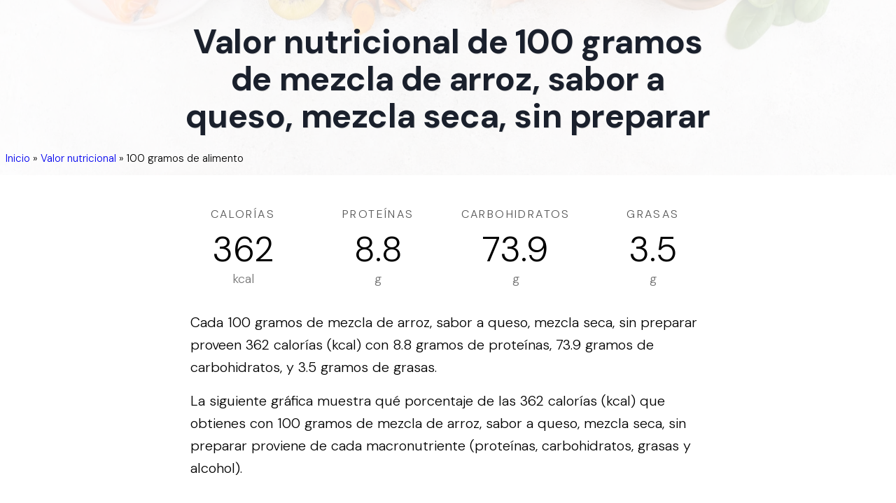

--- FILE ---
content_type: text/html; charset=utf-8
request_url: https://tipsdenutricion.com/informacion-nutricional/mezcla-de-arroz-sabor-a-queso-mezcla-seca-sin-preparar
body_size: 13020
content:
<!DOCTYPE html><html lang="es"><head><meta charSet="utf-8"/><meta name="viewport" content="width=device-width"/><title>Valor nutricional de 100 gramos de mezcla de arroz, sabor a queso, mezcla seca, sin preparar</title><meta name="description" content="Descubre los macronutrientes, vitaminas, minerales, aminoácidos, y lípidos que contienen 100 gramos de mezcla de arroz, sabor a queso, mezcla seca, sin preparar."/><meta name="author" content="Tips de Nutrición"/><meta property="og:title" content="Valor nutricional de 100 gramos de mezcla de arroz, sabor a queso, mezcla seca, sin preparar"/><meta property="og:description" content="Descubre los macronutrientes, vitaminas, minerales, aminoácidos, y lípidos que contienen 100 gramos de mezcla de arroz, sabor a queso, mezcla seca, sin preparar."/><meta property="og:type" content="article"/><meta property="og:locale" content="es_419"/><meta property="og:image" content="https://tipsdenutricion.com/img/tips-de-nutricion.jpg"/><meta property="og:url" content="https://tipsdenutricion.com/informacion-nutricional/mezcla-de-arroz-sabor-a-queso-mezcla-seca-sin-preparar"/><meta property="og:site_name" content="Tips de Nutrición"/><meta name="twitter:card" content="summary_large_image"/><meta name="twitter:title" content="Valor nutricional de 100 gramos de mezcla de arroz, sabor a queso, mezcla seca, sin preparar"/><meta name="twitter:description" content="Descubre los macronutrientes, vitaminas, minerales, aminoácidos, y lípidos que contienen 100 gramos de mezcla de arroz, sabor a queso, mezcla seca, sin preparar."/><meta name="twitter:image" content="https://tipsdenutricion.com/img/tips-de-nutricion.jpg"/><meta name="twitter:image:alt" content="Valor nutricional de 100 gramos de mezcla de arroz, sabor a queso, mezcla seca, sin preparar"/><link rel="canonical" href="https://tipsdenutricion.com/informacion-nutricional/mezcla-de-arroz-sabor-a-queso-mezcla-seca-sin-preparar"/><script type="application/ld+json">{"@context":"https://schema.org","@graph":[{"@type":"Organization","@id":"https://tipsdenutricion.com/#organization","name":"Tips de Nutrición","url":"https://tipsdenutricion.com","logo":{"@type":"ImageObject","inLanguage":"es","@id":"https://tipsdenutricion.com/#/schema/logo/image","url":"https://tipsdenutricion.com/img/logo.svg","contentUrl":"https://tipsdenutricion.com/img/logo.svg","caption":"Tips de Nutrición"},"image":{"@id":"https://tipsdenutricion.com/#/schema/logo/image"}},{"@type":"WebSite","@id":"https://tipsdenutricion.com/#website","url":"https://tipsdenutricion.com","name":"Tips de Nutrición","description":"","publisher":{"@id":"https://tipsdenutricion.com/#organization"},"inLanguage":"es"},{"@type":"WebPage","@id":"https://tipsdenutricion.com/informacion-nutricional/mezcla-de-arroz-sabor-a-queso-mezcla-seca-sin-preparar","url":"https://tipsdenutricion.com/informacion-nutricional/mezcla-de-arroz-sabor-a-queso-mezcla-seca-sin-preparar","name":"Valor nutricional de 100 gramos de mezcla de arroz, sabor a queso, mezcla seca, sin preparar","isPartOf":{"@id":"https://tipsdenutricion.com/#website"},"datePublished":"2023-08-01","dateModified":"2023-09-07","description":"Descubre los macronutrientes, vitaminas, minerales, aminoácidos, y lípidos que contienen 100 gramos de mezcla de arroz, sabor a queso, mezcla seca, sin preparar.","inLanguage":"es","breadcrumb":{"@id":"https://tipsdenutricion.com/informacion-nutricional/mezcla-de-arroz-sabor-a-queso-mezcla-seca-sin-preparar#breadcrumb"}},{"@type":"BreadcrumbList","@id":"https://tipsdenutricion.com/informacion-nutricional/mezcla-de-arroz-sabor-a-queso-mezcla-seca-sin-preparar#breadcrumb","itemListElement":[{"@type":"ListItem","position":1,"name":"Inicio","item":"https://tipsdenutricion.com/"},{"@type":"ListItem","position":2,"name":"Valor nutricional","item":"https://tipsdenutricion.com/informacion-nutricional"},{"@type":"ListItem","position":3,"name":"100 gramos de alimento"}]},{"@type":"Article","@id":"https://tipsdenutricion.com/informacion-nutricional/mezcla-de-arroz-sabor-a-queso-mezcla-seca-sin-preparar#article","isPartOf":{"@id":"https://tipsdenutricion.com/informacion-nutricional/mezcla-de-arroz-sabor-a-queso-mezcla-seca-sin-preparar"},"headline":"Valor nutricional de 100 gramos de mezcla de arroz, sabor a queso, mezcla seca, sin preparar","description":"Descubre los macronutrientes, vitaminas, minerales, aminoácidos, y lípidos que contienen 100 gramos de mezcla de arroz, sabor a queso, mezcla seca, sin preparar.","image":"https://tipsdenutricion.com/img/tips-de-nutricion.jpg","dateModified":"2023-09-07","datePublished":"2023-08-01","mainEntityOfPage":{"@id":"https://tipsdenutricion.com/informacion-nutricional/mezcla-de-arroz-sabor-a-queso-mezcla-seca-sin-preparar"},"publisher":{"@id":"https://tipsdenutricion.com/#organization"},"inLanguage":"es"}]}</script><meta name="next-head-count" content="19"/><link rel="apple-touch-icon" sizes="180x180" href="/img/apple-touch-icon.png"/><link rel="icon" type="image/png" sizes="32x32" href="/img/favicon-32x32.png"/><link rel="icon" type="image/png" sizes="16x16" href="/img/favicon-16x16.png"/><link rel="manifest" href="/site.webmanifest"/><link rel="mask-icon" href="/img/safari-pinned-tab.svg" color="#5bbad5"/><link rel="shortcut icon" href="/img/favicon.ico"/><meta name="msapplication-TileColor" content="#da532c"/><meta name="msapplication-config" content="/browserconfig.xml"/><meta name="theme-color" content="#ffffff"/><meta name="ahrefs-site-verification" content="e1ae9b75856cfb75305867a77bba6770a48876f84e282beaa352b8dcc434e301"/><link rel="preconnect" href="https://fonts.gstatic.com" crossorigin /><link data-next-font="" rel="preconnect" href="/" crossorigin="anonymous"/><link rel="preload" href="/_next/static/css/ddf29bdd5ce23342.css" as="style"/><link rel="stylesheet" href="/_next/static/css/ddf29bdd5ce23342.css" data-n-g=""/><noscript data-n-css=""></noscript><script defer="" nomodule="" src="/_next/static/chunks/polyfills-c67a75d1b6f99dc8.js"></script><script src="/_next/static/chunks/webpack-f164db4954bac6ec.js" defer=""></script><script src="/_next/static/chunks/framework-2c79e2a64abdb08b.js" defer=""></script><script src="/_next/static/chunks/main-dda1ec63a16662d1.js" defer=""></script><script src="/_next/static/chunks/pages/_app-74275347ff3686b6.js" defer=""></script><script src="/_next/static/chunks/ee8b1517-43620135f3e9d7b7.js" defer=""></script><script src="/_next/static/chunks/908-7e430ddde60ad02a.js" defer=""></script><script src="/_next/static/chunks/329-bc5240f01834bf90.js" defer=""></script><script src="/_next/static/chunks/121-0269c470dba563bc.js" defer=""></script><script src="/_next/static/chunks/152-25113ca56bbc9d02.js" defer=""></script><script src="/_next/static/chunks/255-148f677e87bf723a.js" defer=""></script><script src="/_next/static/chunks/pages/informacion-nutricional/%5Bfood%5D-2fd89f120224dfa2.js" defer=""></script><script src="/_next/static/pgc9hcnbye/_buildManifest.js" defer=""></script><script src="/_next/static/pgc9hcnbye/_ssgManifest.js" defer=""></script><style data-styled="" data-styled-version="5.3.10">::selection{background:#333333;color:#ffffff;}/*!sc*/
html{box-sizing:border-box;-ms-overflow-style:scrollbar;}/*!sc*/
*,*::before,*::after{box-sizing:inherit;}/*!sc*/
*{-webkit-font-smoothing:antialiased;-moz-osx-font-smoothing:grayscale;}/*!sc*/
*:focus{outline:none;}/*!sc*/
html,html a,h1,h2,h3,h4,h5,h6,a,p,li,dl,th,dt,input,textarea,span,div{-webkit-font-smoothing:antialiased;-moz-osx-font-smoothing:grayscale;text-shadow:1px 1px 1px rgba(0,0,0,0.004);}/*!sc*/
body{margin:0;padding:0;overflow-x:hidden;-webkit-tap-highlight-color:transparent;}/*!sc*/
ul{margin:0;padding:0;}/*!sc*/
li{list-style-type:none;}/*!sc*/
a{-webkit-text-decoration:none;text-decoration:none;}/*!sc*/
a:hover{-webkit-text-decoration:none;text-decoration:none;}/*!sc*/
.reuseModalHolder{padding:0 !important;}/*!sc*/
.reuseModalHolder.demo_switcher_modal{border:0 !important;background-color:rgba(16,30,77,0.9) !important;}/*!sc*/
.reuseModalHolder.demo_switcher_modal .innerRndComponent{border-radius:8px !important;}/*!sc*/
button.modalCloseBtn{position:fixed !important;z-index:999991 !important;background-color:transparent !important;top:10px !important;right:10px !important;min-width:34px !important;min-height:34px !important;padding:0 !important;}/*!sc*/
button.modalCloseBtn span.btn-icon{font-size:22px !important;-webkit-transform:rotate(45deg) !important;-ms-transform:rotate(45deg) !important;transform:rotate(45deg) !important;}/*!sc*/
button.modalCloseBtn.alt{border-radius:50% !important;z-index:999999 !important;padding:0 !important;-webkit-transition:all 0.3s ease !important;transition:all 0.3s ease !important;top:25px !important;right:30px !important;min-width:40px !important;min-height:40px !important;}/*!sc*/
button.modalCloseBtn.alt span.btn-icon{font-size:20px !important;}/*!sc*/
button.modalCloseBtn.alt:hover{opacity:0.88 !important;}/*!sc*/
data-styled.g1[id="sc-global-eYErdJ1"]{content:"sc-global-eYErdJ1,"}/*!sc*/
*{box-sizing:border-box;}/*!sc*/
body{font-family:'DM Sans',sans-serif;font-size:20px;font-weight:300;line-height:2.0rem;}/*!sc*/
article header,section header{text-align:center;}/*!sc*/
article header h1,section header h1{color:#1a202c;font-weight:800;font-size:2.25rem;-webkit-letter-spacing:-0.025rem;-moz-letter-spacing:-0.025rem;-ms-letter-spacing:-0.025rem;letter-spacing:-0.025rem;margin-top:0;margin-bottom:1.5rem;line-height:2.5rem;}/*!sc*/
@media (max-width:576px){article header h1,section header h1{line-height:1.875rem;font-size:1.875rem;margin-bottom:1.0rem;}}/*!sc*/
article h2,section h2{font-size:1.75rem;line-height:2.0rem;margin-top:2.5rem;margin-bottom:0.25rem;}/*!sc*/
@media (max-width:576px){article h2,section h2{font-size:1.6rem;line-height:1.875rem;margin-bottom:1.0rem;}}/*!sc*/
article h3,section h3{font-size:1.375rem;line-height:1.75rem;margin-top:0;margin-bottom:1.0rem;}/*!sc*/
@media (max-width:576px){article h3,section h3{font-size:1.25rem;line-height:1.5rem;margin-bottom:1.0rem;}}/*!sc*/
article ol li{list-style-type:decimal;}/*!sc*/
article ul{margin-left:40px;}/*!sc*/
article ul > li{list-style-type:disc;}/*!sc*/
@media (min-width:360px){article ul{margin-left:20px;}article ul > li,article ol > li{margin-bottom:8px;}article ul > li > ul,article ul > li > ol,article ol > li > ul,article ol > li > ol{margin-top:8px;}article.prose p,section.prose p{line-height:1.875rem;}}/*!sc*/
a.article{color:inherit;-webkit-text-decoration:none;text-decoration:none;-webkit-transition:all 0.2s ease;transition:all 0.2s ease;border-bottom:3px solid rgba(74,110,224,0.25);}/*!sc*/
a.article:hover{border-bottom:3px solid rgba(74,110,224,0.75);}/*!sc*/
article img{margin-left:auto;margin-right:auto;}/*!sc*/
article img.wide{max-width:100%;}/*!sc*/
@media (min-width:1024px){article img.wide{max-width:unset !important;width:150%;margin-left:-25%;}}/*!sc*/
h1,h2,h3,h4,h5,h6{font-family:'DM Sans',sans-serif;}/*!sc*/
html,html a,h1,h2,h3,h4,h5,h6,a,p,li,dl,th,dt,input,textarea,span,div{text-shadow:none;}/*!sc*/
section{position:relative;}/*!sc*/
.sr-only{display:-webkit-box;display:-webkit-flex;display:-ms-flexbox;display:flex;border:0 !important;-webkit-clip:rect(1px,1px,1px,1px) !important;-webkit-clip:rect(1px,1px,1px,1px) !important;clip:rect(1px,1px,1px,1px) !important;-webkit-clip-path:inset(50%) !important;-webkit-clip-path:inset(50%) !important;clip-path:inset(50%) !important;height:1px !important;margin:-1px !important;overflow:hidden !important;padding:0 !important;position:absolute !important;width:1px !important;white-space:nowrap !important;}/*!sc*/
.container{width:100%;max-width:1430px;padding-left:15px;padding-right:15px;}/*!sc*/
@media(max-width:1199px){.container{padding-left:40px;padding-right:40px;}}/*!sc*/
@media(max-width:480px){.container{padding-left:20px;padding-right:20px;}}/*!sc*/
@media(max-width:1550px){.container{max-width:1170px;}}/*!sc*/
@media (max-width:767px){.drawer-content-wrapper{width:300px!important;}}/*!sc*/
.drawer-content-wrapper .drawer-content{padding:60px;display:-webkit-box;display:-webkit-flex;display:-ms-flexbox;display:flex;-webkit-flex-direction:column;-ms-flex-direction:column;flex-direction:column;-webkit-box-pack:justify;-webkit-justify-content:space-between;-ms-flex-pack:justify;justify-content:space-between;}/*!sc*/
@media (max-width:767px){.drawer-content-wrapper .drawer-content{padding:50px 40px 30px 40px;}}/*!sc*/
.drawer-content-wrapper .drawer-content .mobile_menu{margin-bottom:40px;-webkit-box-flex:1;-webkit-flex-grow:1;-ms-flex-positive:1;flex-grow:1;}/*!sc*/
@media (max-width:767px){.drawer-content-wrapper .drawer-content .mobile_menu{margin-bottom:30px;}}/*!sc*/
.drawer-content-wrapper .drawer-content .mobile_menu li{margin-bottom:35px;}/*!sc*/
@media (max-width:767px){.drawer-content-wrapper .drawer-content .mobile_menu li{margin-bottom:25px;}}/*!sc*/
.drawer-content-wrapper .drawer-content .mobile_menu li a{font-size:20px;font-weight:400;color:#343d48;position:relative;-webkit-transition:0.15s ease-in-out;transition:0.15s ease-in-out;}/*!sc*/
@media (max-width:767px){.drawer-content-wrapper .drawer-content .mobile_menu li a{font-size:18px;}}/*!sc*/
.drawer-content-wrapper .drawer-content .mobile_menu li a:hover{color:#eb4d4b;}/*!sc*/
.drawer-content-wrapper .drawer-content .mobile_menu li a:before{content:'';width:7px;height:7px;background:#eb4d4b;border-radius:50%;position:absolute;top:50%;left:-15px;-webkit-transform:translateY(-50%);-ms-transform:translateY(-50%);transform:translateY(-50%);opacity:0;}/*!sc*/
.drawer-content-wrapper .drawer-content .mobile_menu li.is-current a{color:#eb4d4b;}/*!sc*/
.drawer-content-wrapper .drawer-content .mobile_menu li.is-current a:before{opacity:1;}/*!sc*/
.drawer-content-wrapper .drawer-content .navbar_drawer_button button{width:100%;}/*!sc*/
.drawer-content-wrapper .reusecore-drawer__close{width:34px;height:34px;position:absolute;top:20px;right:20px;display:-webkit-box;display:-webkit-flex;display:-ms-flexbox;display:flex;-webkit-align-items:center;-webkit-box-align:center;-ms-flex-align:center;align-items:center;-webkit-box-pack:center;-webkit-justify-content:center;-ms-flex-pack:center;justify-content:center;cursor:pointer;}/*!sc*/
@media (max-width:767px){.drawer-content-wrapper .reusecore-drawer__close{top:15px;right:15px;}}/*!sc*/
.drawer-content-wrapper .reusecore-drawer__close:before{content:'\f10b';font-family:Flaticon;font-size:26px;color:#eb4d4b;-webkit-transform:rotate(45deg);-ms-transform:rotate(45deg);transform:rotate(45deg);display:block;}/*!sc*/
@media (max-width:767px){.rc-drawer-content-wrapper{width:300px!important;}}/*!sc*/
.rc-drawer-content-wrapper .rc-drawer-content{padding:60px;display:-webkit-box;display:-webkit-flex;display:-ms-flexbox;display:flex;-webkit-flex-direction:column;-ms-flex-direction:column;flex-direction:column;-webkit-box-pack:justify;-webkit-justify-content:space-between;-ms-flex-pack:justify;justify-content:space-between;}/*!sc*/
@media (max-width:767px){.rc-drawer-content-wrapper .rc-drawer-content{padding:50px 40px 30px 40px;}}/*!sc*/
.rc-drawer-content-wrapper .rc-drawer-content .mobile_menu{margin-bottom:40px;-webkit-box-flex:1;-webkit-flex-grow:1;-ms-flex-positive:1;flex-grow:1;}/*!sc*/
@media (max-width:767px){.rc-drawer-content-wrapper .rc-drawer-content .mobile_menu{margin-bottom:30px;}}/*!sc*/
.rc-drawer-content-wrapper .rc-drawer-content .mobile_menu li{margin-bottom:35px;}/*!sc*/
@media (max-width:767px){.rc-drawer-content-wrapper .rc-drawer-content .mobile_menu li{margin-bottom:25px;}}/*!sc*/
.rc-drawer-content-wrapper .rc-drawer-content .mobile_menu li a{font-size:20px;font-weight:400;color:#343d48;position:relative;-webkit-transition:0.15s ease-in-out;transition:0.15s ease-in-out;}/*!sc*/
@media (max-width:767px){.rc-drawer-content-wrapper .rc-drawer-content .mobile_menu li a{font-size:18px;}}/*!sc*/
.rc-drawer-content-wrapper .rc-drawer-content .mobile_menu li a:hover{color:#2aa275;}/*!sc*/
.rc-drawer-content-wrapper .rc-drawer-content .mobile_menu li a:before{content:'';width:7px;height:7px;background:#2aa275;border-radius:50%;position:absolute;top:50%;left:-15px;-webkit-transform:translateY(-50%);-ms-transform:translateY(-50%);transform:translateY(-50%);opacity:0;}/*!sc*/
.rc-drawer-content-wrapper .rc-drawer-content .mobile_menu li.is-current a{color:#217f5d;}/*!sc*/
.rc-drawer-content-wrapper .rc-drawer-content .mobile_menu li.is-current a:before{opacity:1;}/*!sc*/
.rc-drawer-content-wrapper .rc-drawer-content .navbar_drawer_button button{width:100%;}/*!sc*/
.rc-drawer-content-wrapper .rc-drawer-content .navbar_button_one{margin-bottom:35px;font-size:20px;font-weight:400;color:#343d48;position:relative;-webkit-transition:0.15s ease-in-out;transition:0.15s ease-in-out;}/*!sc*/
@media (max-width:767px){.rc-drawer-content-wrapper .rc-drawer-content .navbar_button_one{font-size:18px;margin-bottom:25px;}}/*!sc*/
.rc-drawer-content-wrapper .rc-drawer-content .navbar_button_one:hover{color:#2aa275;}/*!sc*/
.rc-drawer-content-wrapper .rc-drawer-content .navbar_button_two{font-size:20px;font-weight:400;color:#343d48;}/*!sc*/
@media (max-width:767px){.rc-drawer-content-wrapper .rc-drawer-content .navbar_button_two{font-size:18px;}}/*!sc*/
.rc-drawer-content-wrapper .rc-drawer-content .navbar_button button{width:100%;}/*!sc*/
.rc-drawer-content-wrapper .reusecore-drawer__close{width:34px;height:34px;position:absolute;top:20px;right:20px;display:-webkit-box;display:-webkit-flex;display:-ms-flexbox;display:flex;-webkit-align-items:center;-webkit-box-align:center;-ms-flex-align:center;align-items:center;-webkit-box-pack:center;-webkit-justify-content:center;-ms-flex-pack:center;justify-content:center;cursor:pointer;}/*!sc*/
@media (max-width:767px){.rc-drawer-content-wrapper .reusecore-drawer__close{top:15px;right:15px;}}/*!sc*/
.rc-drawer-content-wrapper .reusecore-drawer__close:before{content:'\f10b';font-family:Flaticon;font-size:26px;color:#2aa275;-webkit-transform:rotate(45deg);-ms-transform:rotate(45deg);transform:rotate(45deg);display:block;}/*!sc*/
data-styled.g2[id="sc-global-hMKTBy1"]{content:"sc-global-hMKTBy1,"}/*!sc*/
.jcaWIr{overflow:hidden;width:100%;min-width:300px;position:relative;overflow:hidden;}/*!sc*/
.jcaWIr .sticky-nav-active .food_delivery_navbar{background:#fff;box-shadow:0px 3px 8px 0px rgba(43,83,135,0.08);padding:15px 0;}/*!sc*/
.jcaWIr .sticky-nav-active .food_delivery_navbar .navbar_button .reusecore__button{background-color:#fff;}/*!sc*/
.jcaWIr .sticky-nav-active .food_delivery_navbar .navbar_button .reusecore__button:hover{background-color:#00334e;color:#fff;}/*!sc*/
.jcaWIr .sticky-nav-active .food_delivery_navbar .navbar_button_two .reusecore__button:hover{background-color:#2e8dff;color:#fff;}/*!sc*/
.jcaWIr .sticky-nav-active .food_delivery_navbar .reusecore-drawer__handler .hamburgMenu__bar > span{background-color:#0f2137;}/*!sc*/
.jcaWIr .food_delivery_navbar{position:fixed;top:0;left:0;width:100%;-webkit-transition:0.35s ease-in-out;transition:0.35s ease-in-out;padding:30px 0;}/*!sc*/
@media (min-width:1551px){.jcaWIr .food_delivery_navbar .container{max-width:1430px;}}/*!sc*/
.jcaWIr .food_delivery_navbar .mainMenuWrapper{-webkit-flex:1 1 100%;-ms-flex:1 1 100%;flex:1 1 100%;}/*!sc*/
@media (max-width:991px){.jcaWIr .food_delivery_navbar .mainMenuWrapper{-webkit-flex:0 0 auto;-ms-flex:0 0 auto;flex:0 0 auto;margin-left:auto;}}/*!sc*/
.jcaWIr .food_delivery_navbar .main_menu{margin-left:45px;}/*!sc*/
.jcaWIr .food_delivery_navbar .main_menu li{display:inline-block;padding-left:13px;padding-right:13px;}/*!sc*/
.jcaWIr .food_delivery_navbar .main_menu li:first-child{padding-left:0;}/*!sc*/
.jcaWIr .food_delivery_navbar .main_menu li:last-child{padding-right:0;}/*!sc*/
.jcaWIr .food_delivery_navbar .main_menu li.is-current a{color:#00cc99;}/*!sc*/
.jcaWIr .food_delivery_navbar .main_menu li a{padding:5px;-webkit-transition:0.15s ease-in-out;transition:0.15s ease-in-out;font-style:normal;font-weight:500;font-size:15px;color:#00334e;}/*!sc*/
.jcaWIr .food_delivery_navbar .main_menu li a:hover{color:#00cc99;}/*!sc*/
@media (max-width:990px){.jcaWIr .food_delivery_navbar .main_menu{display:none;}}/*!sc*/
.jcaWIr .food_delivery_navbar .navbar_button_two,.jcaWIr .food_delivery_navbar .navbar_button{margin-left:auto;margin-right:15px;}/*!sc*/
.jcaWIr .food_delivery_navbar .navbar_button_two .reusecore__button,.jcaWIr .food_delivery_navbar .navbar_button .reusecore__button{border:none;font-style:normal;font-weight:bold;font-size:15px;line-height:20px;padding:0;display:-webkit-box;display:-webkit-flex;display:-ms-flexbox;display:flex;-webkit-align-items:center;-webkit-box-align:center;-ms-flex-align:center;align-items:center;text-align:center;background-color:#fff2d9;border-radius:5px;color:#00334e;padding:0px 13.5px;height:45px;-webkit-transition:all 500ms ease;transition:all 500ms ease;}/*!sc*/
.jcaWIr .food_delivery_navbar .navbar_button_two .reusecore__button:hover,.jcaWIr .food_delivery_navbar .navbar_button .reusecore__button:hover{background-color:#fff;color:#00334e;box-shadow:none;}/*!sc*/
@media (max-width:990px){.jcaWIr .food_delivery_navbar .navbar_button_two,.jcaWIr .food_delivery_navbar .navbar_button{display:none;}}/*!sc*/
.jcaWIr .food_delivery_navbar .navbar_button_two{margin-left:0;margin-right:0;}/*!sc*/
.jcaWIr .food_delivery_navbar .navbar_button_two .reusecore__button{margin-right:0;background-color:#00334e;color:#fff;border-radius:100px;}/*!sc*/
@media (min-width:991px){.jcaWIr .food_delivery_navbar .reusecore-drawer__handler{display:none !important;}}/*!sc*/
.jcaWIr .food_delivery_navbar .reusecore-drawer__handler .hamburgMenu__bar > span{background-color:#0f2137;}/*!sc*/
data-styled.g3[id="sc-a3bae456-0"]{content:"jcaWIr,"}/*!sc*/
.caSktn{margin-left:auto;margin-right:auto;padding-left:30px;padding-right:30px;}/*!sc*/
@media (min-width:768px){.caSktn{max-width:750px;width:100%;}}/*!sc*/
@media (min-width:992px){.caSktn{max-width:970px;width:100%;}}/*!sc*/
@media (min-width:1220px){.caSktn{max-width:1170px;width:100%;}}/*!sc*/
@media (max-width:768px){}/*!sc*/
data-styled.g4[id="sc-e6e9d295-0"]{content:"caSktn,"}/*!sc*/
.dSDwGN{padding-left:16px;padding-right:16px;margin-bottom:50px;margin-left:auto;margin-right:auto;padding-top:0;padding-bottom:5px;max-width:768px;}/*!sc*/
@media screen and (min-width:576px){.dSDwGN{margin-bottom:70px;padding-bottom:50px;}}/*!sc*/
@media screen and (min-width:768px){.dSDwGN{padding-bottom:60px;}}/*!sc*/
@media screen and (min-width:991px){.dSDwGN{padding-bottom:70px;}}/*!sc*/
@media screen and (min-width:1220px){.dSDwGN{padding-bottom:100px;}}/*!sc*/
.Apeer{margin-top:15px;}/*!sc*/
@media screen and (min-width:576px){.Apeer{margin-top:20px;}}/*!sc*/
@media screen and (min-width:768px){.Apeer{margin-top:25px;}}/*!sc*/
@media screen and (min-width:991px){.Apeer{margin-top:30px;}}/*!sc*/
@media screen and (min-width:1220px){.Apeer{margin-top:40px;}}/*!sc*/
.gvuTNG{margin-bottom:20px;}/*!sc*/
data-styled.g5[id="sc-8066075-0"]{content:"dSDwGN,Apeer,gvuTNG,"}/*!sc*/
.ibwASs{margin-top:0;margin-bottom:1rem;}/*!sc*/
.fqssok{margin-top:0;margin-bottom:30px;}/*!sc*/
data-styled.g6[id="sc-d9e2203e-0"]{content:"ibwASs,fqssok,"}/*!sc*/
.jUkihn{-webkit-text-decoration:none;text-decoration:none;-webkit-align-items:center;-webkit-box-align:center;-ms-flex-align:center;align-items:center;display:-webkit-inline-box;display:-webkit-inline-flex;display:-ms-inline-flexbox;display:inline-flex;margin:0;margin-bottom:20px;}/*!sc*/
data-styled.g7[id="sc-58755257-0"]{content:"jUkihn,"}/*!sc*/
.eqpmcC{display:block;max-width:100%;height:auto;width:130px;height:29px;}/*!sc*/
data-styled.g8[id="sc-6362bc89-0"]{content:"eqpmcC,"}/*!sc*/
.cdRkzZ .container{display:-webkit-box;display:-webkit-flex;display:-ms-flexbox;display:flex;-webkit-flex-wrap:wrap;-ms-flex-wrap:wrap;flex-wrap:wrap;-webkit-align-items:center;-webkit-box-align:center;-ms-flex-align:center;align-items:center;-webkit-box-pack:justify;-webkit-justify-content:space-between;-ms-flex-pack:justify;justify-content:space-between;padding-top:120px;padding-bottom:40px;}/*!sc*/
@media (max-width:1199px){.cdRkzZ .container{-webkit-flex-direction:column;-ms-flex-direction:column;flex-direction:column;-webkit-box-pack:center;-webkit-justify-content:center;-ms-flex-pack:center;justify-content:center;padding-top:80px;}}/*!sc*/
.cdRkzZ .leftText{display:-webkit-box;display:-webkit-flex;display:-ms-flexbox;display:flex;-webkit-flex-wrap:wrap;-ms-flex-wrap:wrap;flex-wrap:wrap;-webkit-align-items:center;-webkit-box-align:center;-ms-flex-align:center;align-items:center;}/*!sc*/
@media (max-width:414px){.cdRkzZ .leftText{-webkit-flex-direction:column;-ms-flex-direction:column;flex-direction:column;-webkit-box-pack:center;-webkit-justify-content:center;-ms-flex-pack:center;justify-content:center;text-align:center;}}/*!sc*/
.cdRkzZ .leftText span{margin:0;}/*!sc*/
.cdRkzZ .footerText{display:-webkit-box;display:-webkit-flex;display:-ms-flexbox;display:flex;-webkit-align-items:center;-webkit-box-align:center;-ms-flex-align:center;align-items:center;margin-left:15px;}/*!sc*/
@media (max-width:414px){.cdRkzZ .footerText{margin-left:0;margin-top:10px;}}/*!sc*/
.cdRkzZ .footerText span{font-size:15px;color:#09131f;display:block;line-height:1;margin-right:10px;}/*!sc*/
.cdRkzZ .footerText a{display:block;line-height:1;color:#2E8DFF;border-bottom:1px solid #2E8DFF;}/*!sc*/
.cdRkzZ .footerMenu{display:-webkit-box;display:-webkit-flex;display:-ms-flexbox;display:flex;-webkit-align-items:center;-webkit-box-align:center;-ms-flex-align:center;align-items:center;}/*!sc*/
@media (max-width:1199px){.cdRkzZ .footerMenu{margin-top:10px;margin-bottom:10px;}}/*!sc*/
.cdRkzZ .footerMenu a{color:#0F2137;font-size:15px;-webkit-transition:all 500ms ease;transition:all 500ms ease;display:-webkit-box;display:-webkit-flex;display:-ms-flexbox;display:flex;}/*!sc*/
.cdRkzZ .footerMenu a:hover{color:#2E8DFF;}/*!sc*/
.cdRkzZ .footerMenu a + a{margin-left:30px;}/*!sc*/
.cdRkzZ .socialLinks{display:-webkit-box;display:-webkit-flex;display:-ms-flexbox;display:flex;-webkit-align-items:center;-webkit-box-align:center;-ms-flex-align:center;align-items:center;-webkit-flex-wrap:wrap;-ms-flex-wrap:wrap;flex-wrap:wrap;}/*!sc*/
.cdRkzZ .socialLinks span{margin:0;color:#09131f;font-size:15px;display:block;}/*!sc*/
.cdRkzZ .socialLinks a{display:block;margin-left:15px;}/*!sc*/
.cdRkzZ .logo{width:150px;}/*!sc*/
data-styled.g9[id="sc-ddb5aa19-0"]{content:"cdRkzZ,"}/*!sc*/
.kBftlG{z-index:2;text-align:center;background-size:cover;background-position:center;height:250.25px;position:relative;background:#fff;overflow:hidden;}/*!sc*/
.kBftlG .heading h1{line-height:3.3325rem;font-size:2.9975rem;}/*!sc*/
@media (max-width:1220px){.kBftlG{height:267px;}.kBftlG .heading h1{line-height:3.3325rem;font-size:2.9975rem;}}/*!sc*/
@media (max-width:991px){.kBftlG{height:267px;}.kBftlG .heading h1{line-height:3.3325rem;font-size:2.9975rem;}}/*!sc*/
@media (max-width:768px){.kBftlG{height:267px;}.kBftlG .heading h1{line-height:3.0825rem;font-size:2.4975rem;}}/*!sc*/
@media (max-width:576px){.kBftlG{height:267px;}.kBftlG .heading h1{line-height:2.3325rem;font-size:1.9975rem;}}/*!sc*/
.kBftlG img.bg-image{width:100%;height:100%;position:absolute;left:0;top:0;object-fit:cover;background-size:cover;background-position:center;opacity:0.15;}/*!sc*/
.kBftlG .search{z-index:5;position:absolute;top:45%;-webkit-transform:translateY(-50%);-ms-transform:translateY(-50%);transform:translateY(-50%);text-align:center;width:100%;margin-top:calc(-10px);}/*!sc*/
.kBftlG .heading{z-index:5;position:absolute;top:45%;-webkit-transform:translateY(-50%);-ms-transform:translateY(-50%);transform:translateY(-50%);text-align:center;width:100%;margin-top:calc(-10px);color:#1a202c;font-weight:800;font-size:2rem;-webkit-letter-spacing:-0.025rem;-moz-letter-spacing:-0.025rem;-ms-letter-spacing:-0.025rem;letter-spacing:-0.025rem;line-height:4rem;margin-top:0;margin-bottom:1.5rem;padding-left:20%;padding-right:20%;}/*!sc*/
.kBftlG .heading h1{text-shadow:1px 1px 0 rgba(0,0,0,0.1);}/*!sc*/
@media (max-width:1220px){.kBftlG .heading{line-height:2.25rem;font-size:1.75rem;padding-left:2rem;padding-right:2rem;margin-bottom:1rem;}}/*!sc*/
@media (max-width:991px){.kBftlG .heading{line-height:2.25rem;font-size:1.25rem;padding-left:2rem;padding-right:2rem;margin-bottom:1rem;}}/*!sc*/
@media (max-width:768px){.kBftlG .heading{line-height:2.75rem;font-size:1.25rem;padding-left:3rem;padding-right:3rem;margin-bottom:1rem;}}/*!sc*/
@media (max-width:576px){.kBftlG .heading{line-height:2.25rem;font-size:1.25rem;padding-left:0.5rem;padding-right:0.5rem;margin-bottom:1rem;}}/*!sc*/
.kBftlG .breadcrumb{position:absolute;right:auto;left:0;bottom:0;z-index:10000;margin:0.5rem;text-align:right;}/*!sc*/
data-styled.g22[id="sc-69801a12-0"]{content:"kBftlG,"}/*!sc*/
.drleSl{font-size:15px !important;}/*!sc*/
.drleSl i{margin-left:6px;margin-right:6px;}/*!sc*/
.drleSl i > svg{margin-top:-3px;}/*!sc*/
.drleSl a:focus{outline:none;}/*!sc*/
.drleSl a:visited{color:rgb(0,102,204);}/*!sc*/
data-styled.g23[id="sc-451523d-0"]{content:"drleSl,"}/*!sc*/
.jzIYcd{display:-webkit-box;display:-webkit-flex;display:-ms-flexbox;display:flex;-webkit-align-content:center;-ms-flex-line-pack:center;align-content:center;-webkit-box-pack:center;-webkit-justify-content:center;-ms-flex-pack:center;justify-content:center;background-color:rgba(33,163,102,0.8);border:none;color:white;cursor:pointer;box-shadow:0 0.5rem 1rem rgba(0,0,0,0.09) !important;border-radius:5px;font-size:1rem;font-weight:400;line-height:0;padding:10px 10px;text-align:center;-webkit-transition:color 0.15s ease-in-out,background-color 0.15s ease-in-out, border-color 0.15s ease-in-out,box-shadow 0.15s ease-in-out;transition:color 0.15s ease-in-out,background-color 0.15s ease-in-out, border-color 0.15s ease-in-out,box-shadow 0.15s ease-in-out;}/*!sc*/
.jzIYcd:hover{background-color:rgba(33,163,102,1);}/*!sc*/
data-styled.g31[id="sc-adcc24c3-0"]{content:"jzIYcd,"}/*!sc*/
.fjIChC{bordercollapse:separate;borderspacing:0;width:100%;height:auto;margin-bottom:30px;}/*!sc*/
data-styled.g32[id="sc-add09a4a-0"]{content:"fjIChC,"}/*!sc*/
.eynBnA{width:100%;}/*!sc*/
data-styled.g33[id="sc-add09a4a-1"]{content:"eynBnA,"}/*!sc*/
.fijILi{width:100%;}/*!sc*/
data-styled.g35[id="sc-add09a4a-3"]{content:"fijILi,"}/*!sc*/
.IusSx{height:50px;text-align:center;vertical-align:middle;text-align:left;width:70%;}/*!sc*/
.qXjOi{height:50px;text-align:center;vertical-align:middle;text-align:right;width:30%;}/*!sc*/
.kXywiL{height:50px;text-align:center;vertical-align:middle;text-align:left;width:50%;}/*!sc*/
.NKmSS{height:50px;text-align:center;vertical-align:middle;text-align:right;width:25%;}/*!sc*/
.hNHmgb{height:50px;text-align:center;vertical-align:middle;text-align:right;width:20%;}/*!sc*/
data-styled.g36[id="sc-add09a4a-4"]{content:"IusSx,qXjOi,kXywiL,NKmSS,hNHmgb,"}/*!sc*/
.jBECac{height:50px;text-align:center;vertical-align:middle;border-top:1px solid #ecedef;}/*!sc*/
data-styled.g37[id="sc-add09a4a-5"]{content:"jBECac,"}/*!sc*/
.giosAL{width:100%;display:-webkit-box;display:-webkit-flex;display:-ms-flexbox;display:flex;-webkit-box-pack:right;-webkit-justify-content:right;-ms-flex-pack:right;justify-content:right;}/*!sc*/
data-styled.g39[id="sc-add09a4a-7"]{content:"giosAL,"}/*!sc*/
.dcASmz{display:-webkit-box;display:-webkit-flex;display:-ms-flexbox;display:flex;-webkit-box-pack:justify;-webkit-justify-content:space-between;-ms-flex-pack:justify;justify-content:space-between;-webkit-flex-wrap:wrap;-ms-flex-wrap:wrap;flex-wrap:wrap;max-width:920px;width:100%;margin:30px auto 30px;}/*!sc*/
@media only screen and (max-width:1440px){.dcASmz{margin:0 auto 30px;}}/*!sc*/
@media only screen and (max-width:1360px){.dcASmz{margin:0 auto 30px;}}/*!sc*/
@media only screen and (max-width:991px){.dcASmz{margin:0 auto 15px;}}/*!sc*/
@media only screen and (max-width:480px){.dcASmz{margin:0 auto 15px;}}/*!sc*/
data-styled.g44[id="sc-c8f71f36-0"]{content:"dcASmz,"}/*!sc*/
.hHMLmA{text-align:center;min-width:150px;}/*!sc*/
@media only screen and (max-width:576px){.hHMLmA{margin-bottom:30px;}}/*!sc*/
.hHMLmA h2{font-size:16px;font-weight:300;text-transform:uppercase;color:#565656;-webkit-letter-spacing:0.15rem;-moz-letter-spacing:0.15rem;-ms-letter-spacing:0.15rem;letter-spacing:0.15rem;margin:0;margin-bottom:18px;}/*!sc*/
@media only screen and (max-width:1220px){.hHMLmA h2{font-size:16px;margin-bottom:16px;}}/*!sc*/
@media only screen and (max-width:991px){.hHMLmA h2{font-size:15px;margin-bottom:12px;}}/*!sc*/
@media only screen and (max-width:768px){.hHMLmA h2{font-size:14px;margin-bottom:10px;}}/*!sc*/
@media only screen and (max-width:576px){.hHMLmA h2{font-size:14px;margin-bottom:10px;}}/*!sc*/
.hHMLmA h3{font-size:50px;font-weight:300;margin:0;margin-bottom:10px;}/*!sc*/
@media only screen and (max-width:1220px){.hHMLmA h3{font-size:48px;margin-bottom:12px;}}/*!sc*/
@media only screen and (max-width:991px){.hHMLmA h3{font-size:48px;margin-bottom:10px;}}/*!sc*/
@media only screen and (max-width:768px){.hHMLmA h3{font-size:40px;margin-bottom:10px;}}/*!sc*/
@media only screen and (max-width:576px){.hHMLmA h3{font-size:40px;margin-bottom:6px;}}/*!sc*/
.hHMLmA p{color:#757575;font-size:18px;font-weight:300;margin-bottom:0;}/*!sc*/
@media only screen and (max-width:1220px){.hHMLmA p{font-size:18px;}}/*!sc*/
@media only screen and (max-width:991px){.hHMLmA p{font-size:17px;}}/*!sc*/
@media only screen and (max-width:768px){.hHMLmA p{font-size:17px;}}/*!sc*/
@media only screen and (max-width:576px){.hHMLmA p{font-size:16px;}}/*!sc*/
data-styled.g45[id="sc-c8f71f36-1"]{content:"hHMLmA,"}/*!sc*/
</style><style data-href="https://fonts.googleapis.com/css2?family=DM+Sans:ital,wght@0,300;0,500;0,700;1,300;1,500;1,700&display=swap">@font-face{font-family:'DM Sans';font-style:italic;font-weight:300;font-display:swap;src:url(https://fonts.gstatic.com/s/dmsans/v14/rP2rp2ywxg089UriCZaSExd86J3t9jz86Mvy4qCRAL19DksVat_XDW3w.woff) format('woff')}@font-face{font-family:'DM Sans';font-style:italic;font-weight:500;font-display:swap;src:url(https://fonts.gstatic.com/s/dmsans/v14/rP2rp2ywxg089UriCZaSExd86J3t9jz86Mvy4qCRAL19DksVat-7DW3w.woff) format('woff')}@font-face{font-family:'DM Sans';font-style:italic;font-weight:700;font-display:swap;src:url(https://fonts.gstatic.com/s/dmsans/v14/rP2rp2ywxg089UriCZaSExd86J3t9jz86Mvy4qCRAL19DksVat9uCm3w.woff) format('woff')}@font-face{font-family:'DM Sans';font-style:normal;font-weight:300;font-display:swap;src:url(https://fonts.gstatic.com/s/dmsans/v14/rP2tp2ywxg089UriI5-g4vlH9VoD8CmcqZG40F9JadbnoEwA_JxhTQ.woff) format('woff')}@font-face{font-family:'DM Sans';font-style:normal;font-weight:500;font-display:swap;src:url(https://fonts.gstatic.com/s/dmsans/v14/rP2tp2ywxg089UriI5-g4vlH9VoD8CmcqZG40F9JadbnoEwAkJxhTQ.woff) format('woff')}@font-face{font-family:'DM Sans';font-style:normal;font-weight:700;font-display:swap;src:url(https://fonts.gstatic.com/s/dmsans/v14/rP2tp2ywxg089UriI5-g4vlH9VoD8CmcqZG40F9JadbnoEwARZthTQ.woff) format('woff')}@font-face{font-family:'DM Sans';font-style:italic;font-weight:300;font-display:swap;src:url(https://fonts.gstatic.com/s/dmsans/v14/rP2Wp2ywxg089UriCZaSExd86J3t9jz86MvyyKK58UfivUw4aw.woff2) format('woff2');unicode-range:U+0100-02AF,U+0304,U+0308,U+0329,U+1E00-1E9F,U+1EF2-1EFF,U+2020,U+20A0-20AB,U+20AD-20CF,U+2113,U+2C60-2C7F,U+A720-A7FF}@font-face{font-family:'DM Sans';font-style:italic;font-weight:300;font-display:swap;src:url(https://fonts.gstatic.com/s/dmsans/v14/rP2Wp2ywxg089UriCZaSExd86J3t9jz86MvyyKy58UfivUw.woff2) format('woff2');unicode-range:U+0000-00FF,U+0131,U+0152-0153,U+02BB-02BC,U+02C6,U+02DA,U+02DC,U+0304,U+0308,U+0329,U+2000-206F,U+2074,U+20AC,U+2122,U+2191,U+2193,U+2212,U+2215,U+FEFF,U+FFFD}@font-face{font-family:'DM Sans';font-style:italic;font-weight:500;font-display:swap;src:url(https://fonts.gstatic.com/s/dmsans/v14/rP2Wp2ywxg089UriCZaSExd86J3t9jz86MvyyKK58UfivUw4aw.woff2) format('woff2');unicode-range:U+0100-02AF,U+0304,U+0308,U+0329,U+1E00-1E9F,U+1EF2-1EFF,U+2020,U+20A0-20AB,U+20AD-20CF,U+2113,U+2C60-2C7F,U+A720-A7FF}@font-face{font-family:'DM Sans';font-style:italic;font-weight:500;font-display:swap;src:url(https://fonts.gstatic.com/s/dmsans/v14/rP2Wp2ywxg089UriCZaSExd86J3t9jz86MvyyKy58UfivUw.woff2) format('woff2');unicode-range:U+0000-00FF,U+0131,U+0152-0153,U+02BB-02BC,U+02C6,U+02DA,U+02DC,U+0304,U+0308,U+0329,U+2000-206F,U+2074,U+20AC,U+2122,U+2191,U+2193,U+2212,U+2215,U+FEFF,U+FFFD}@font-face{font-family:'DM Sans';font-style:italic;font-weight:700;font-display:swap;src:url(https://fonts.gstatic.com/s/dmsans/v14/rP2Wp2ywxg089UriCZaSExd86J3t9jz86MvyyKK58UfivUw4aw.woff2) format('woff2');unicode-range:U+0100-02AF,U+0304,U+0308,U+0329,U+1E00-1E9F,U+1EF2-1EFF,U+2020,U+20A0-20AB,U+20AD-20CF,U+2113,U+2C60-2C7F,U+A720-A7FF}@font-face{font-family:'DM Sans';font-style:italic;font-weight:700;font-display:swap;src:url(https://fonts.gstatic.com/s/dmsans/v14/rP2Wp2ywxg089UriCZaSExd86J3t9jz86MvyyKy58UfivUw.woff2) format('woff2');unicode-range:U+0000-00FF,U+0131,U+0152-0153,U+02BB-02BC,U+02C6,U+02DA,U+02DC,U+0304,U+0308,U+0329,U+2000-206F,U+2074,U+20AC,U+2122,U+2191,U+2193,U+2212,U+2215,U+FEFF,U+FFFD}@font-face{font-family:'DM Sans';font-style:normal;font-weight:300;font-display:swap;src:url(https://fonts.gstatic.com/s/dmsans/v14/rP2Yp2ywxg089UriI5-g4vlH9VoD8Cmcqbu6-K6z9mXgjU0.woff2) format('woff2');unicode-range:U+0100-02AF,U+0304,U+0308,U+0329,U+1E00-1E9F,U+1EF2-1EFF,U+2020,U+20A0-20AB,U+20AD-20CF,U+2113,U+2C60-2C7F,U+A720-A7FF}@font-face{font-family:'DM Sans';font-style:normal;font-weight:300;font-display:swap;src:url(https://fonts.gstatic.com/s/dmsans/v14/rP2Yp2ywxg089UriI5-g4vlH9VoD8Cmcqbu0-K6z9mXg.woff2) format('woff2');unicode-range:U+0000-00FF,U+0131,U+0152-0153,U+02BB-02BC,U+02C6,U+02DA,U+02DC,U+0304,U+0308,U+0329,U+2000-206F,U+2074,U+20AC,U+2122,U+2191,U+2193,U+2212,U+2215,U+FEFF,U+FFFD}@font-face{font-family:'DM Sans';font-style:normal;font-weight:500;font-display:swap;src:url(https://fonts.gstatic.com/s/dmsans/v14/rP2Yp2ywxg089UriI5-g4vlH9VoD8Cmcqbu6-K6z9mXgjU0.woff2) format('woff2');unicode-range:U+0100-02AF,U+0304,U+0308,U+0329,U+1E00-1E9F,U+1EF2-1EFF,U+2020,U+20A0-20AB,U+20AD-20CF,U+2113,U+2C60-2C7F,U+A720-A7FF}@font-face{font-family:'DM Sans';font-style:normal;font-weight:500;font-display:swap;src:url(https://fonts.gstatic.com/s/dmsans/v14/rP2Yp2ywxg089UriI5-g4vlH9VoD8Cmcqbu0-K6z9mXg.woff2) format('woff2');unicode-range:U+0000-00FF,U+0131,U+0152-0153,U+02BB-02BC,U+02C6,U+02DA,U+02DC,U+0304,U+0308,U+0329,U+2000-206F,U+2074,U+20AC,U+2122,U+2191,U+2193,U+2212,U+2215,U+FEFF,U+FFFD}@font-face{font-family:'DM Sans';font-style:normal;font-weight:700;font-display:swap;src:url(https://fonts.gstatic.com/s/dmsans/v14/rP2Yp2ywxg089UriI5-g4vlH9VoD8Cmcqbu6-K6z9mXgjU0.woff2) format('woff2');unicode-range:U+0100-02AF,U+0304,U+0308,U+0329,U+1E00-1E9F,U+1EF2-1EFF,U+2020,U+20A0-20AB,U+20AD-20CF,U+2113,U+2C60-2C7F,U+A720-A7FF}@font-face{font-family:'DM Sans';font-style:normal;font-weight:700;font-display:swap;src:url(https://fonts.gstatic.com/s/dmsans/v14/rP2Yp2ywxg089UriI5-g4vlH9VoD8Cmcqbu0-K6z9mXg.woff2) format('woff2');unicode-range:U+0000-00FF,U+0131,U+0152-0153,U+02BB-02BC,U+02C6,U+02DA,U+02DC,U+0304,U+0308,U+0329,U+2000-206F,U+2074,U+20AC,U+2122,U+2191,U+2193,U+2212,U+2215,U+FEFF,U+FFFD}</style><style data-href="https://fonts.googleapis.com/css2?family=Work+Sans:wght@300;400;600&display=swap">@font-face{font-family:'Work Sans';font-style:normal;font-weight:300;font-display:swap;src:url(https://fonts.gstatic.com/s/worksans/v18/QGY_z_wNahGAdqQ43RhVcIgYT2Xz5u32KxfXNis.woff) format('woff')}@font-face{font-family:'Work Sans';font-style:normal;font-weight:400;font-display:swap;src:url(https://fonts.gstatic.com/s/worksans/v18/QGY_z_wNahGAdqQ43RhVcIgYT2Xz5u32K0nXNis.woff) format('woff')}@font-face{font-family:'Work Sans';font-style:normal;font-weight:600;font-display:swap;src:url(https://fonts.gstatic.com/s/worksans/v18/QGY_z_wNahGAdqQ43RhVcIgYT2Xz5u32K5fQNis.woff) format('woff')}@font-face{font-family:'Work Sans';font-style:normal;font-weight:300;font-display:swap;src:url(https://fonts.gstatic.com/s/worksans/v18/QGYsz_wNahGAdqQ43Rh_c6DptfpA4cD3.woff2) format('woff2');unicode-range:U+0102-0103,U+0110-0111,U+0128-0129,U+0168-0169,U+01A0-01A1,U+01AF-01B0,U+0300-0301,U+0303-0304,U+0308-0309,U+0323,U+0329,U+1EA0-1EF9,U+20AB}@font-face{font-family:'Work Sans';font-style:normal;font-weight:300;font-display:swap;src:url(https://fonts.gstatic.com/s/worksans/v18/QGYsz_wNahGAdqQ43Rh_cqDptfpA4cD3.woff2) format('woff2');unicode-range:U+0100-02AF,U+0304,U+0308,U+0329,U+1E00-1E9F,U+1EF2-1EFF,U+2020,U+20A0-20AB,U+20AD-20CF,U+2113,U+2C60-2C7F,U+A720-A7FF}@font-face{font-family:'Work Sans';font-style:normal;font-weight:300;font-display:swap;src:url(https://fonts.gstatic.com/s/worksans/v18/QGYsz_wNahGAdqQ43Rh_fKDptfpA4Q.woff2) format('woff2');unicode-range:U+0000-00FF,U+0131,U+0152-0153,U+02BB-02BC,U+02C6,U+02DA,U+02DC,U+0304,U+0308,U+0329,U+2000-206F,U+2074,U+20AC,U+2122,U+2191,U+2193,U+2212,U+2215,U+FEFF,U+FFFD}@font-face{font-family:'Work Sans';font-style:normal;font-weight:400;font-display:swap;src:url(https://fonts.gstatic.com/s/worksans/v18/QGYsz_wNahGAdqQ43Rh_c6DptfpA4cD3.woff2) format('woff2');unicode-range:U+0102-0103,U+0110-0111,U+0128-0129,U+0168-0169,U+01A0-01A1,U+01AF-01B0,U+0300-0301,U+0303-0304,U+0308-0309,U+0323,U+0329,U+1EA0-1EF9,U+20AB}@font-face{font-family:'Work Sans';font-style:normal;font-weight:400;font-display:swap;src:url(https://fonts.gstatic.com/s/worksans/v18/QGYsz_wNahGAdqQ43Rh_cqDptfpA4cD3.woff2) format('woff2');unicode-range:U+0100-02AF,U+0304,U+0308,U+0329,U+1E00-1E9F,U+1EF2-1EFF,U+2020,U+20A0-20AB,U+20AD-20CF,U+2113,U+2C60-2C7F,U+A720-A7FF}@font-face{font-family:'Work Sans';font-style:normal;font-weight:400;font-display:swap;src:url(https://fonts.gstatic.com/s/worksans/v18/QGYsz_wNahGAdqQ43Rh_fKDptfpA4Q.woff2) format('woff2');unicode-range:U+0000-00FF,U+0131,U+0152-0153,U+02BB-02BC,U+02C6,U+02DA,U+02DC,U+0304,U+0308,U+0329,U+2000-206F,U+2074,U+20AC,U+2122,U+2191,U+2193,U+2212,U+2215,U+FEFF,U+FFFD}@font-face{font-family:'Work Sans';font-style:normal;font-weight:600;font-display:swap;src:url(https://fonts.gstatic.com/s/worksans/v18/QGYsz_wNahGAdqQ43Rh_c6DptfpA4cD3.woff2) format('woff2');unicode-range:U+0102-0103,U+0110-0111,U+0128-0129,U+0168-0169,U+01A0-01A1,U+01AF-01B0,U+0300-0301,U+0303-0304,U+0308-0309,U+0323,U+0329,U+1EA0-1EF9,U+20AB}@font-face{font-family:'Work Sans';font-style:normal;font-weight:600;font-display:swap;src:url(https://fonts.gstatic.com/s/worksans/v18/QGYsz_wNahGAdqQ43Rh_cqDptfpA4cD3.woff2) format('woff2');unicode-range:U+0100-02AF,U+0304,U+0308,U+0329,U+1E00-1E9F,U+1EF2-1EFF,U+2020,U+20A0-20AB,U+20AD-20CF,U+2113,U+2C60-2C7F,U+A720-A7FF}@font-face{font-family:'Work Sans';font-style:normal;font-weight:600;font-display:swap;src:url(https://fonts.gstatic.com/s/worksans/v18/QGYsz_wNahGAdqQ43Rh_fKDptfpA4Q.woff2) format('woff2');unicode-range:U+0000-00FF,U+0131,U+0152-0153,U+02BB-02BC,U+02C6,U+02DA,U+02DC,U+0304,U+0308,U+0329,U+2000-206F,U+2074,U+20AC,U+2122,U+2191,U+2193,U+2212,U+2215,U+FEFF,U+FFFD}</style></head><body><div id="__next"><div class="sc-a3bae456-0 jcaWIr"><div id="banner" class="sc-69801a12-0 kBftlG"><div class="heading"><h1 class="sc-88382664-0">Valor nutricional de 100 gramos de mezcla de arroz, sabor a queso, mezcla seca, sin preparar</h1></div><div class="breadcrumb"><nav id="breadcrumb" class="sc-451523d-0 drleSl"><span><a href="/">Inicio</a><span> » </span></span><span><a href="/informacion-nutricional">Valor nutricional</a><span> » </span></span><span><span class="current-page">100 gramos de alimento</span></span></nav></div><img alt="Valor nutricional de 100 gramos de mezcla de arroz, sabor a queso, mezcla seca, sin preparar" loading="lazy" width="2000" height="1335" decoding="async" data-nimg="1" class="bg-image" style="color:transparent" sizes="100vw" srcSet="/_next/image?url=%2F_next%2Fstatic%2Fmedia%2Fvitaminas-2.a966a9c3.jpg&amp;w=640&amp;q=75 640w, /_next/image?url=%2F_next%2Fstatic%2Fmedia%2Fvitaminas-2.a966a9c3.jpg&amp;w=750&amp;q=75 750w, /_next/image?url=%2F_next%2Fstatic%2Fmedia%2Fvitaminas-2.a966a9c3.jpg&amp;w=828&amp;q=75 828w, /_next/image?url=%2F_next%2Fstatic%2Fmedia%2Fvitaminas-2.a966a9c3.jpg&amp;w=1080&amp;q=75 1080w, /_next/image?url=%2F_next%2Fstatic%2Fmedia%2Fvitaminas-2.a966a9c3.jpg&amp;w=1200&amp;q=75 1200w, /_next/image?url=%2F_next%2Fstatic%2Fmedia%2Fvitaminas-2.a966a9c3.jpg&amp;w=1920&amp;q=75 1920w, /_next/image?url=%2F_next%2Fstatic%2Fmedia%2Fvitaminas-2.a966a9c3.jpg&amp;w=2048&amp;q=75 2048w, /_next/image?url=%2F_next%2Fstatic%2Fmedia%2Fvitaminas-2.a966a9c3.jpg&amp;w=3840&amp;q=75 3840w" src="/_next/image?url=%2F_next%2Fstatic%2Fmedia%2Fvitaminas-2.a966a9c3.jpg&amp;w=3840&amp;q=75"/></div><main class="sc-8066075-0 dSDwGN"><div class="sc-8066075-0 Apeer"><div class="sc-c8f71f36-0 dcASmz"><div class="sc-c8f71f36-1 hHMLmA"><h2 class="sc-88382664-0">Calorías</h2><h3 class="sc-88382664-0">362</h3><p class="sc-d9e2203e-0 ibwASs">kcal</p></div><div class="sc-c8f71f36-1 hHMLmA"><h2 class="sc-88382664-0">Proteínas</h2><h3 class="sc-88382664-0">8.8</h3><p class="sc-d9e2203e-0 ibwASs">g</p></div><div class="sc-c8f71f36-1 hHMLmA"><h2 class="sc-88382664-0">Carbohidratos</h2><h3 class="sc-88382664-0">73.9</h3><p class="sc-d9e2203e-0 ibwASs">g</p></div><div class="sc-c8f71f36-1 hHMLmA"><h2 class="sc-88382664-0">Grasas</h2><h3 class="sc-88382664-0">3.5</h3><p class="sc-d9e2203e-0 ibwASs">g</p></div></div></div><p class="sc-d9e2203e-0 ibwASs">Cada 100 gramos de mezcla de arroz, sabor a queso, mezcla seca, sin preparar proveen 362 calorías (kcal) con 8.8 gramos de proteínas, 73.9 gramos de carbohidratos, y 3.5 gramos de grasas.</p><p class="sc-d9e2203e-0 ibwASs">La siguiente gráfica muestra qué porcentaje de las 362 calorías (kcal) que obtienes con 100 gramos de mezcla de arroz, sabor a queso, mezcla seca, sin preparar proviene de cada macronutriente (proteínas, carbohidratos, grasas y alcohol).</p><div style="margin-top:50px;max-width:500px;max-height:500px;margin-left:auto;margin-right:auto"><canvas role="img" height="150" width="300"></canvas></div><div style="width:100%;text-align:center;font-size:0.8rem;font-style:italic;margin-bottom:30px"><span>Fuente: </span><a href="https://fdc.nal.usda.gov/fdc-app.html#/food-details/169778/nutrients" target="_blank" rel="noreferrer">Departamento de Agricultura de E.E.U.U. (USDA)</a></div><p></p><p class="sc-d9e2203e-0 ibwASs"><span>La siguiente tabla muestra los macronutrientes y otros elementos que contienen 100 gramos de mezcla de arroz, sabor a queso, mezcla seca, sin preparar de acuerdo con la base de datos del </span><span><a target="_blank" class="article" href="https://fdc.nal.usda.gov/fdc-app.html#/food-details/169778/nutrients">USDA</a></span><span>. <!-- -->Presiona el botón para descargar la información de esta tabla y utilizarla en Excel.</span></p><div class="sc-add09a4a-7 giosAL"><button title="Descargar la tabla" class="sc-adcc24c3-0 jzIYcd"><svg xmlns="http://www.w3.org/2000/svg" viewBox="0 0 24 24" width="24" height="24" fill="white"><path d="m11.285,14.575c0,.342.219.46.219.46,0,0,.095.032.166.062.233.099.667.283,1.13.456,1.175.441,1.471,1.294,1.356,1.945-.153.87-.976,1.502-1.959,1.502-.808,0-1.566-.33-2.079-.906l-.343-.384.756-.697.343.384c.315.354.81.565,1.323.565.544,0,.897-.333.953-.648.08-.459-.521-.719-.706-.788-.748-.281-1.432-.59-1.435-.59-.552-.357-.82-.908-.736-1.51.089-.624.54-1.132,1.177-1.325,1.284-.4,2.372.521,2.385.531l.391.334-.658.793-.386-.33c-.007-.005-.68-.569-1.438-.335-.367.112-.459.372-.459.481Zm10.715-7.282v16.707H2V2.5c0-1.379,1.121-2.5,2.5-2.5h10.207l7.293,7.293Zm-7-.293h5.293L15,1.707v5.293Zm6,16v-15h-7V1H4.5c-.827,0-1.5.673-1.5,1.5v20.5h18Zm-3.897-5.744l-1.01-4.256h-1.093l1.511,6h1.25l1.252-6h-1.029l-.88,4.256Zm-9.117-.241c0,.543-.454.985-1.012.985-.533,0-.967-.434-.967-.97l-.008-2.063c0-.533.434-.967.967-.967.557,0,1.009.44,1.011,1h1.001v-.015c0-1.094-.902-1.985-2.012-1.985-1.086,0-1.967.881-1.967,1.967l.008,2.066c0,1.086.881,1.967,1.967,1.967,1.109,0,2.012-.891,2.012-1.985v-.015h-1v.015Z"></path></svg></button></div><table id="macronutrientes" class="sc-add09a4a-0 fjIChC"><thead class="sc-add09a4a-1 eynBnA"><tr class="sc-add09a4a-6 gSbcqy"><th width="70%" class="sc-add09a4a-4 IusSx">Nombre</th><th width="30%" class="sc-add09a4a-4 qXjOi">Cantidad</th></tr></thead><tbody class="sc-add09a4a-3 fijILi"><tr class="sc-add09a4a-6 gSbcqy"><td style="text-align:left;padding-left:0" class="sc-add09a4a-5 jBECac">Energía</td><td style="text-align:right" class="sc-add09a4a-5 jBECac">362 kcal</td></tr><tr class="sc-add09a4a-6 gSbcqy"><td style="text-align:left;padding-left:0" class="sc-add09a4a-5 jBECac">Proteínas</td><td style="text-align:right" class="sc-add09a4a-5 jBECac">8.8 g</td></tr><tr class="sc-add09a4a-6 gSbcqy"><td style="text-align:left;padding-left:0" class="sc-add09a4a-5 jBECac">Carbohidratos</td><td style="text-align:right" class="sc-add09a4a-5 jBECac"></td></tr><tr class="sc-add09a4a-6 gSbcqy"><td style="text-align:left;padding-left:20px" class="sc-add09a4a-5 jBECac">Carbohidratos, por diferencia</td><td style="text-align:right" class="sc-add09a4a-5 jBECac">73.9 g</td></tr><tr class="sc-add09a4a-6 gSbcqy"><td style="text-align:left;padding-left:40px" class="sc-add09a4a-5 jBECac">Fibra</td><td style="text-align:right" class="sc-add09a4a-5 jBECac">1.8 g</td></tr><tr class="sc-add09a4a-6 gSbcqy"><td style="text-align:left;padding-left:0" class="sc-add09a4a-5 jBECac">Grasas</td><td style="text-align:right" class="sc-add09a4a-5 jBECac">3.5 g</td></tr><tr class="sc-add09a4a-6 gSbcqy"><td style="text-align:left;padding-left:0" class="sc-add09a4a-5 jBECac">Agua</td><td style="text-align:right" class="sc-add09a4a-5 jBECac">8.7 g</td></tr><tr class="sc-add09a4a-6 gSbcqy"><td style="text-align:left;padding-left:0" class="sc-add09a4a-5 jBECac">Ceniza</td><td style="text-align:right" class="sc-add09a4a-5 jBECac">5.1 g</td></tr></tbody></table><h2 class="sc-88382664-0">Cuántas vitaminas contienen 100 gramos de mezcla de arroz, sabor a queso, mezcla seca, sin preparar</h2><p class="sc-d9e2203e-0 ibwASs">Cada 100 gramos de mezcla de arroz, sabor a queso, mezcla seca, sin preparar contienen 92 µg de ácido fólico, 67.9 mg de colina, 175 µg de folato, 72 µg de luteína + zeaxantina, 5.3 mg de niacina, 0.67 mg de riboflavina, 0.26 mg de tiamina, 6 µg de vitamina A, 0.56 µg de vitamina B-12, 0.4 mg de vitamina B-6, 2.1 mg de vitamina C, 0.5 mg de vitamina E, y 20.5 µg de vitamina K1.</p><p class="sc-d9e2203e-0 ibwASs"><span>La siguiente tabla muestra las vitaminas que contienen 100 gramos de mezcla de arroz, sabor a queso, mezcla seca, sin preparar, de acuerdo con la base de datos del </span><span><a target="_blank" class="article" href="https://fdc.nal.usda.gov/fdc-app.html#/food-details/169778/nutrients">USDA</a></span><span>. La columna % VD (Valor Diario) es cuánto del requerimiento diario de cada vitamina aportan 100 gramos de este alimento a tu dieta, según las recomendaciones de la </span><span><a target="_blank" class="article" href="https://www.fda.gov/media/137916/download?attachment">FDA</a></span><span>. <!-- -->Presiona el botón para descargar la información de esta tabla y utilizarla en Excel.</span></p><div class="sc-add09a4a-7 giosAL"><button title="Descargar la tabla" class="sc-adcc24c3-0 jzIYcd"><svg xmlns="http://www.w3.org/2000/svg" viewBox="0 0 24 24" width="24" height="24" fill="white"><path d="m11.285,14.575c0,.342.219.46.219.46,0,0,.095.032.166.062.233.099.667.283,1.13.456,1.175.441,1.471,1.294,1.356,1.945-.153.87-.976,1.502-1.959,1.502-.808,0-1.566-.33-2.079-.906l-.343-.384.756-.697.343.384c.315.354.81.565,1.323.565.544,0,.897-.333.953-.648.08-.459-.521-.719-.706-.788-.748-.281-1.432-.59-1.435-.59-.552-.357-.82-.908-.736-1.51.089-.624.54-1.132,1.177-1.325,1.284-.4,2.372.521,2.385.531l.391.334-.658.793-.386-.33c-.007-.005-.68-.569-1.438-.335-.367.112-.459.372-.459.481Zm10.715-7.282v16.707H2V2.5c0-1.379,1.121-2.5,2.5-2.5h10.207l7.293,7.293Zm-7-.293h5.293L15,1.707v5.293Zm6,16v-15h-7V1H4.5c-.827,0-1.5.673-1.5,1.5v20.5h18Zm-3.897-5.744l-1.01-4.256h-1.093l1.511,6h1.25l1.252-6h-1.029l-.88,4.256Zm-9.117-.241c0,.543-.454.985-1.012.985-.533,0-.967-.434-.967-.97l-.008-2.063c0-.533.434-.967.967-.967.557,0,1.009.44,1.011,1h1.001v-.015c0-1.094-.902-1.985-2.012-1.985-1.086,0-1.967.881-1.967,1.967l.008,2.066c0,1.086.881,1.967,1.967,1.967,1.109,0,2.012-.891,2.012-1.985v-.015h-1v.015Z"></path></svg></button></div><table id="vitaminas" class="sc-add09a4a-0 fjIChC"><thead class="sc-add09a4a-1 eynBnA"><tr class="sc-add09a4a-6 gSbcqy"><th width="50%" class="sc-add09a4a-4 kXywiL">Vitaminas</th><th width="25%" class="sc-add09a4a-4 NKmSS">Cantidad</th><th width="20%" class="sc-add09a4a-4 hNHmgb">% VD</th></tr></thead><tbody class="sc-add09a4a-3 fijILi"><tr class="sc-add09a4a-6 gSbcqy"><td style="text-align:left;padding-left:0" class="sc-add09a4a-5 jBECac">Ácido fólico</td><td style="text-align:right" class="sc-add09a4a-5 jBECac">92 µg</td><td style="text-align:right" class="sc-add09a4a-5 jBECac">23%</td></tr><tr class="sc-add09a4a-6 gSbcqy"><td style="text-align:left;padding-left:0" class="sc-add09a4a-5 jBECac">Colina, total</td><td style="text-align:right" class="sc-add09a4a-5 jBECac">67.9 mg</td><td style="text-align:right" class="sc-add09a4a-5 jBECac"></td></tr><tr class="sc-add09a4a-6 gSbcqy"><td style="text-align:left;padding-left:0" class="sc-add09a4a-5 jBECac">Folato, total</td><td style="text-align:right" class="sc-add09a4a-5 jBECac">175 µg</td><td style="text-align:right" class="sc-add09a4a-5 jBECac">44%</td></tr><tr class="sc-add09a4a-6 gSbcqy"><td style="text-align:left;padding-left:0" class="sc-add09a4a-5 jBECac">Luteína + zeaxantina</td><td style="text-align:right" class="sc-add09a4a-5 jBECac">72 µg</td><td style="text-align:right" class="sc-add09a4a-5 jBECac"></td></tr><tr class="sc-add09a4a-6 gSbcqy"><td style="text-align:left;padding-left:0" class="sc-add09a4a-5 jBECac">Niacina</td><td style="text-align:right" class="sc-add09a4a-5 jBECac">5.3 mg</td><td style="text-align:right" class="sc-add09a4a-5 jBECac">33%</td></tr><tr class="sc-add09a4a-6 gSbcqy"><td style="text-align:left;padding-left:0" class="sc-add09a4a-5 jBECac">Riboflavina</td><td style="text-align:right" class="sc-add09a4a-5 jBECac">0.67 mg</td><td style="text-align:right" class="sc-add09a4a-5 jBECac">52%</td></tr><tr class="sc-add09a4a-6 gSbcqy"><td style="text-align:left;padding-left:0" class="sc-add09a4a-5 jBECac">Tiamina</td><td style="text-align:right" class="sc-add09a4a-5 jBECac">0.26 mg</td><td style="text-align:right" class="sc-add09a4a-5 jBECac">22%</td></tr><tr class="sc-add09a4a-6 gSbcqy"><td style="text-align:left;padding-left:0" class="sc-add09a4a-5 jBECac">Vitamina A (RAE)</td><td style="text-align:right" class="sc-add09a4a-5 jBECac">6 µg</td><td style="text-align:right" class="sc-add09a4a-5 jBECac">1%</td></tr><tr class="sc-add09a4a-6 gSbcqy"><td style="text-align:left;padding-left:20px" class="sc-add09a4a-5 jBECac">Beta-caroteno</td><td style="text-align:right" class="sc-add09a4a-5 jBECac">3 µg</td><td style="text-align:right" class="sc-add09a4a-5 jBECac"></td></tr><tr class="sc-add09a4a-6 gSbcqy"><td style="text-align:left;padding-left:20px" class="sc-add09a4a-5 jBECac">Retinol</td><td style="text-align:right" class="sc-add09a4a-5 jBECac">6 µg</td><td style="text-align:right" class="sc-add09a4a-5 jBECac"></td></tr><tr class="sc-add09a4a-6 gSbcqy"><td style="text-align:left;padding-left:0" class="sc-add09a4a-5 jBECac">Vitamina B-12</td><td style="text-align:right" class="sc-add09a4a-5 jBECac">0.56 µg</td><td style="text-align:right" class="sc-add09a4a-5 jBECac">23%</td></tr><tr class="sc-add09a4a-6 gSbcqy"><td style="text-align:left;padding-left:0" class="sc-add09a4a-5 jBECac">Vitamina B-6</td><td style="text-align:right" class="sc-add09a4a-5 jBECac">0.4 mg</td><td style="text-align:right" class="sc-add09a4a-5 jBECac">23%</td></tr><tr class="sc-add09a4a-6 gSbcqy"><td style="text-align:left;padding-left:0" class="sc-add09a4a-5 jBECac">Vitamina C</td><td style="text-align:right" class="sc-add09a4a-5 jBECac">2.1 mg</td><td style="text-align:right" class="sc-add09a4a-5 jBECac">2%</td></tr><tr class="sc-add09a4a-6 gSbcqy"><td style="text-align:left;padding-left:0" class="sc-add09a4a-5 jBECac">Vitamina E (alfa-tocoferol)</td><td style="text-align:right" class="sc-add09a4a-5 jBECac">0.5 mg</td><td style="text-align:right" class="sc-add09a4a-5 jBECac">3%</td></tr><tr class="sc-add09a4a-6 gSbcqy"><td style="text-align:left;padding-left:0" class="sc-add09a4a-5 jBECac">Vitamina K1 (filoquinona)</td><td style="text-align:right" class="sc-add09a4a-5 jBECac">20.5 µg</td><td style="text-align:right" class="sc-add09a4a-5 jBECac"></td></tr></tbody></table><p class="sc-d9e2203e-0 ibwASs">Este alimento es rico en riboflavina. Cada 100 gramos de mezcla de arroz, sabor a queso, mezcla seca, sin preparar te proveen el 52% del requerimiento diario de riboflavina. Además, es rico en folato porque con cada 100 gramos obtienes el 44% de lo que requieres diariamente.</p><p class="sc-d9e2203e-0 ibwASs">Por otro lado, tiene un bajo contenido de vitamina A (1%), vitamina C (2%), y vitamina E (3%); 100 gramos de mezcla de arroz, sabor a queso, mezcla seca, sin preparar contienen menos del 5% del requerimiento diario de estas vitaminas.</p><h2 class="sc-88382664-0">Cuántas grasas contienen 100 gramos de mezcla de arroz, sabor a queso, mezcla seca, sin preparar</h2><p class="sc-d9e2203e-0 ibwASs">Cada 100 gramos de mezcla de arroz, sabor a queso, mezcla seca, sin preparar contienen 0.75 g de grasas monoinsaturadas, 0.67 g de grasas poliinsaturadas, y 1.8 g de grasas saturadas. Además, contienen 9 mg de colesterol.</p><p class="sc-d9e2203e-0 ibwASs">La siguiente gráfica muestra cómo se distribuyen las grasas que contienen 100 gramos de mezcla de arroz, sabor a queso, mezcla seca, sin preparar, en ácidos grasos monoinsaturados, poliinsaturados, saturados y trans.</p><div style="margin-top:50px;max-width:500px;max-height:500px;margin-left:auto;margin-right:auto"><canvas role="img" height="150" width="300"></canvas></div><div style="width:100%;text-align:center;font-size:0.8rem;font-style:italic;margin-bottom:30px"><span>Fuente: </span><a href="https://fdc.nal.usda.gov/fdc-app.html#/food-details/169778/nutrients" target="_blank" rel="noreferrer">Departamento de Agricultura de E.E.U.U. (USDA)</a></div><p class="sc-d9e2203e-0 ibwASs"><span>La siguiente tabla muestra los lípidos que contienen 100 gramos de mezcla de arroz, sabor a queso, mezcla seca, sin preparar, de acuerdo con la base de datos del </span><span><a target="_blank" class="article" href="https://fdc.nal.usda.gov/fdc-app.html#/food-details/169778/nutrients">USDA</a></span><span>. <!-- -->Presiona el botón para descargar la información de esta tabla y utilizarla en Excel.</span></p><div class="sc-add09a4a-7 giosAL"><button title="Descargar la tabla" class="sc-adcc24c3-0 jzIYcd"><svg xmlns="http://www.w3.org/2000/svg" viewBox="0 0 24 24" width="24" height="24" fill="white"><path d="m11.285,14.575c0,.342.219.46.219.46,0,0,.095.032.166.062.233.099.667.283,1.13.456,1.175.441,1.471,1.294,1.356,1.945-.153.87-.976,1.502-1.959,1.502-.808,0-1.566-.33-2.079-.906l-.343-.384.756-.697.343.384c.315.354.81.565,1.323.565.544,0,.897-.333.953-.648.08-.459-.521-.719-.706-.788-.748-.281-1.432-.59-1.435-.59-.552-.357-.82-.908-.736-1.51.089-.624.54-1.132,1.177-1.325,1.284-.4,2.372.521,2.385.531l.391.334-.658.793-.386-.33c-.007-.005-.68-.569-1.438-.335-.367.112-.459.372-.459.481Zm10.715-7.282v16.707H2V2.5c0-1.379,1.121-2.5,2.5-2.5h10.207l7.293,7.293Zm-7-.293h5.293L15,1.707v5.293Zm6,16v-15h-7V1H4.5c-.827,0-1.5.673-1.5,1.5v20.5h18Zm-3.897-5.744l-1.01-4.256h-1.093l1.511,6h1.25l1.252-6h-1.029l-.88,4.256Zm-9.117-.241c0,.543-.454.985-1.012.985-.533,0-.967-.434-.967-.97l-.008-2.063c0-.533.434-.967.967-.967.557,0,1.009.44,1.011,1h1.001v-.015c0-1.094-.902-1.985-2.012-1.985-1.086,0-1.967.881-1.967,1.967l.008,2.066c0,1.086.881,1.967,1.967,1.967,1.109,0,2.012-.891,2.012-1.985v-.015h-1v.015Z"></path></svg></button></div><table id="grasas" class="sc-add09a4a-0 fjIChC"><thead class="sc-add09a4a-1 eynBnA"><tr class="sc-add09a4a-6 gSbcqy"><th width="70%" class="sc-add09a4a-4 IusSx">Lípidos</th><th width="30%" class="sc-add09a4a-4 qXjOi">Cantidad</th></tr></thead><tbody class="sc-add09a4a-3 fijILi"><tr class="sc-add09a4a-6 gSbcqy"><td style="text-align:left;padding-left:0" class="sc-add09a4a-5 jBECac">Ácidos grasos, monoinsaturados totales</td><td style="text-align:right" class="sc-add09a4a-5 jBECac">0.75 g</td></tr><tr class="sc-add09a4a-6 gSbcqy"><td style="text-align:left;padding-left:20px" class="sc-add09a4a-5 jBECac">MUFA 14:1</td><td style="text-align:right" class="sc-add09a4a-5 jBECac">0 g</td></tr><tr class="sc-add09a4a-6 gSbcqy"><td style="text-align:left;padding-left:20px" class="sc-add09a4a-5 jBECac">MUFA 16:1</td><td style="text-align:right" class="sc-add09a4a-5 jBECac">0.02 g</td></tr><tr class="sc-add09a4a-6 gSbcqy"><td style="text-align:left;padding-left:20px" class="sc-add09a4a-5 jBECac">MUFA 17:1</td><td style="text-align:right" class="sc-add09a4a-5 jBECac">0 g</td></tr><tr class="sc-add09a4a-6 gSbcqy"><td style="text-align:left;padding-left:20px" class="sc-add09a4a-5 jBECac">MUFA 18:1</td><td style="text-align:right" class="sc-add09a4a-5 jBECac">0.73 g</td></tr><tr class="sc-add09a4a-6 gSbcqy"><td style="text-align:left;padding-left:0" class="sc-add09a4a-5 jBECac">Ácidos grasos poliinsaturados totales</td><td style="text-align:right" class="sc-add09a4a-5 jBECac">0.67 g</td></tr><tr class="sc-add09a4a-6 gSbcqy"><td style="text-align:left;padding-left:20px" class="sc-add09a4a-5 jBECac">PUFA 18:2</td><td style="text-align:right" class="sc-add09a4a-5 jBECac">0.62 g</td></tr><tr class="sc-add09a4a-6 gSbcqy"><td style="text-align:left;padding-left:20px" class="sc-add09a4a-5 jBECac">PUFA 18:3</td><td style="text-align:right" class="sc-add09a4a-5 jBECac">0.05 g</td></tr><tr class="sc-add09a4a-6 gSbcqy"><td style="text-align:left;padding-left:0" class="sc-add09a4a-5 jBECac">Ácidos grasos, saturados totales</td><td style="text-align:right" class="sc-add09a4a-5 jBECac">1.8 g</td></tr><tr class="sc-add09a4a-6 gSbcqy"><td style="text-align:left;padding-left:20px" class="sc-add09a4a-5 jBECac">SFA 10:0</td><td style="text-align:right" class="sc-add09a4a-5 jBECac">0.03 g</td></tr><tr class="sc-add09a4a-6 gSbcqy"><td style="text-align:left;padding-left:20px" class="sc-add09a4a-5 jBECac">SFA 12:0</td><td style="text-align:right" class="sc-add09a4a-5 jBECac">0.03 g</td></tr><tr class="sc-add09a4a-6 gSbcqy"><td style="text-align:left;padding-left:20px" class="sc-add09a4a-5 jBECac">SFA 14:0</td><td style="text-align:right" class="sc-add09a4a-5 jBECac">0.13 g</td></tr><tr class="sc-add09a4a-6 gSbcqy"><td style="text-align:left;padding-left:20px" class="sc-add09a4a-5 jBECac">SFA 15:0</td><td style="text-align:right" class="sc-add09a4a-5 jBECac">0.01 g</td></tr><tr class="sc-add09a4a-6 gSbcqy"><td style="text-align:left;padding-left:20px" class="sc-add09a4a-5 jBECac">SFA 16:0</td><td style="text-align:right" class="sc-add09a4a-5 jBECac">1.1 g</td></tr><tr class="sc-add09a4a-6 gSbcqy"><td style="text-align:left;padding-left:20px" class="sc-add09a4a-5 jBECac">SFA 17:0</td><td style="text-align:right" class="sc-add09a4a-5 jBECac">0.01 g</td></tr><tr class="sc-add09a4a-6 gSbcqy"><td style="text-align:left;padding-left:20px" class="sc-add09a4a-5 jBECac">SFA 18:0</td><td style="text-align:right" class="sc-add09a4a-5 jBECac">0.33 g</td></tr><tr class="sc-add09a4a-6 gSbcqy"><td style="text-align:left;padding-left:20px" class="sc-add09a4a-5 jBECac">SFA 20:0</td><td style="text-align:right" class="sc-add09a4a-5 jBECac">0 g</td></tr><tr class="sc-add09a4a-6 gSbcqy"><td style="text-align:left;padding-left:20px" class="sc-add09a4a-5 jBECac">SFA 22:0</td><td style="text-align:right" class="sc-add09a4a-5 jBECac">0 g</td></tr><tr class="sc-add09a4a-6 gSbcqy"><td style="text-align:left;padding-left:20px" class="sc-add09a4a-5 jBECac">SFA 4:0</td><td style="text-align:right" class="sc-add09a4a-5 jBECac">0.04 g</td></tr><tr class="sc-add09a4a-6 gSbcqy"><td style="text-align:left;padding-left:20px" class="sc-add09a4a-5 jBECac">SFA 6:0</td><td style="text-align:right" class="sc-add09a4a-5 jBECac">0.02 g</td></tr><tr class="sc-add09a4a-6 gSbcqy"><td style="text-align:left;padding-left:20px" class="sc-add09a4a-5 jBECac">SFA 8:0</td><td style="text-align:right" class="sc-add09a4a-5 jBECac">0.01 g</td></tr><tr class="sc-add09a4a-6 gSbcqy"><td style="text-align:left;padding-left:0" class="sc-add09a4a-5 jBECac">Colesterol</td><td style="text-align:right" class="sc-add09a4a-5 jBECac">9 mg</td></tr></tbody></table><h2 class="sc-88382664-0">Cuántos minerales contienen 100 gramos de mezcla de arroz, sabor a queso, mezcla seca, sin preparar</h2><p class="sc-d9e2203e-0 ibwASs">Cada 100 gramos de mezcla de arroz, sabor a queso, mezcla seca, sin preparar contienen 140 mg de calcio, 1.5 mg de cinc, 0.19 mg de cobre, 369 mg de fósforo, 4.7 mg de hierro, 88 mg de magnesio, 351 mg de potasio, 24.8 µg de selenio, y 1193 mg de sodio.</p><p class="sc-d9e2203e-0 ibwASs"><span>La siguiente tabla muestra las cantidades de minerales que contienen 100 gramos de mezcla de arroz, sabor a queso, mezcla seca, sin preparar, de acuerdo con la base de datos del </span><span><a target="_blank" class="article" href="https://fdc.nal.usda.gov/fdc-app.html#/food-details/169778/nutrients">USDA</a></span><span>. La columna % VD (Valor Diario) es qué tanto del requerimiento diario recomendado por la </span><span><a target="_blank" class="article" href="https://www.fda.gov/media/137916/download?attachment">FDA</a></span><span> de cada mineral, te aportan 100 gramos de este alimento. <!-- -->Presiona el botón para descargar la información de esta tabla y utilizarla en Excel.</span></p><div class="sc-add09a4a-7 giosAL"><button title="Descargar la tabla" class="sc-adcc24c3-0 jzIYcd"><svg xmlns="http://www.w3.org/2000/svg" viewBox="0 0 24 24" width="24" height="24" fill="white"><path d="m11.285,14.575c0,.342.219.46.219.46,0,0,.095.032.166.062.233.099.667.283,1.13.456,1.175.441,1.471,1.294,1.356,1.945-.153.87-.976,1.502-1.959,1.502-.808,0-1.566-.33-2.079-.906l-.343-.384.756-.697.343.384c.315.354.81.565,1.323.565.544,0,.897-.333.953-.648.08-.459-.521-.719-.706-.788-.748-.281-1.432-.59-1.435-.59-.552-.357-.82-.908-.736-1.51.089-.624.54-1.132,1.177-1.325,1.284-.4,2.372.521,2.385.531l.391.334-.658.793-.386-.33c-.007-.005-.68-.569-1.438-.335-.367.112-.459.372-.459.481Zm10.715-7.282v16.707H2V2.5c0-1.379,1.121-2.5,2.5-2.5h10.207l7.293,7.293Zm-7-.293h5.293L15,1.707v5.293Zm6,16v-15h-7V1H4.5c-.827,0-1.5.673-1.5,1.5v20.5h18Zm-3.897-5.744l-1.01-4.256h-1.093l1.511,6h1.25l1.252-6h-1.029l-.88,4.256Zm-9.117-.241c0,.543-.454.985-1.012.985-.533,0-.967-.434-.967-.97l-.008-2.063c0-.533.434-.967.967-.967.557,0,1.009.44,1.011,1h1.001v-.015c0-1.094-.902-1.985-2.012-1.985-1.086,0-1.967.881-1.967,1.967l.008,2.066c0,1.086.881,1.967,1.967,1.967,1.109,0,2.012-.891,2.012-1.985v-.015h-1v.015Z"></path></svg></button></div><table id="minerales" class="sc-add09a4a-0 fjIChC"><thead class="sc-add09a4a-1 eynBnA"><tr class="sc-add09a4a-6 gSbcqy"><th width="50%" class="sc-add09a4a-4 kXywiL">Minerales</th><th width="25%" class="sc-add09a4a-4 NKmSS">Cantidad</th><th width="20%" class="sc-add09a4a-4 hNHmgb">% VD</th></tr></thead><tbody class="sc-add09a4a-3 fijILi"><tr class="sc-add09a4a-6 gSbcqy"><td style="text-align:left;padding-left:0" class="sc-add09a4a-5 jBECac">Calcio</td><td style="text-align:right" class="sc-add09a4a-5 jBECac">140 mg</td><td style="text-align:right" class="sc-add09a4a-5 jBECac">11%</td></tr><tr class="sc-add09a4a-6 gSbcqy"><td style="text-align:left;padding-left:0" class="sc-add09a4a-5 jBECac">Cinc</td><td style="text-align:right" class="sc-add09a4a-5 jBECac">1.5 mg</td><td style="text-align:right" class="sc-add09a4a-5 jBECac">13%</td></tr><tr class="sc-add09a4a-6 gSbcqy"><td style="text-align:left;padding-left:0" class="sc-add09a4a-5 jBECac">Cobre</td><td style="text-align:right" class="sc-add09a4a-5 jBECac">0.19 mg</td><td style="text-align:right" class="sc-add09a4a-5 jBECac">21%</td></tr><tr class="sc-add09a4a-6 gSbcqy"><td style="text-align:left;padding-left:0" class="sc-add09a4a-5 jBECac">Fósforo</td><td style="text-align:right" class="sc-add09a4a-5 jBECac">369 mg</td><td style="text-align:right" class="sc-add09a4a-5 jBECac">30%</td></tr><tr class="sc-add09a4a-6 gSbcqy"><td style="text-align:left;padding-left:0" class="sc-add09a4a-5 jBECac">Hierro</td><td style="text-align:right" class="sc-add09a4a-5 jBECac">4.7 mg</td><td style="text-align:right" class="sc-add09a4a-5 jBECac">26%</td></tr><tr class="sc-add09a4a-6 gSbcqy"><td style="text-align:left;padding-left:0" class="sc-add09a4a-5 jBECac">Magnesio</td><td style="text-align:right" class="sc-add09a4a-5 jBECac">88 mg</td><td style="text-align:right" class="sc-add09a4a-5 jBECac">21%</td></tr><tr class="sc-add09a4a-6 gSbcqy"><td style="text-align:left;padding-left:0" class="sc-add09a4a-5 jBECac">Potasio</td><td style="text-align:right" class="sc-add09a4a-5 jBECac">351 mg</td><td style="text-align:right" class="sc-add09a4a-5 jBECac">7%</td></tr><tr class="sc-add09a4a-6 gSbcqy"><td style="text-align:left;padding-left:0" class="sc-add09a4a-5 jBECac">Selenio</td><td style="text-align:right" class="sc-add09a4a-5 jBECac">24.8 µg</td><td style="text-align:right" class="sc-add09a4a-5 jBECac">45%</td></tr><tr class="sc-add09a4a-6 gSbcqy"><td style="text-align:left;padding-left:0" class="sc-add09a4a-5 jBECac">Sodio</td><td style="text-align:right" class="sc-add09a4a-5 jBECac">1193 mg</td><td style="text-align:right" class="sc-add09a4a-5 jBECac">52%</td></tr></tbody></table><p class="sc-d9e2203e-0 ibwASs">Este alimento tiene un alto contenido de sodio. Cada 100 gramos de mezcla de arroz, sabor a queso, mezcla seca, sin preparar te proveen el 52% del requerimiento diario de sodio. Además, es rico en selenio porque con cada 100 gramos obtienes el 45% de lo que requieres diariamente.</p><h2>Abreviaturas de unidades de medida</h2><ul><li>g = gramos</li><li>mg = miligramos</li><li>µg = microgramos</li><li>mg NE = miligramos de equivalentes de niacina</li><li>µg RAE = microgramos de equivalentes de actividad de retinol</li><li>µg DFE = microgramos de equivalentes de folato dietético</li></ul><p>Explora otros alimentos dentro de la categoría <a class="article" href="/categorias/comidas-entradas-y-guarniciones">comidas, entradas y guarniciones</a>.</p><h2 style="margin-top:50px" class="sc-88382664-0">Alimentos relacionados</h2><ul><li><a href="/informacion-nutricional/macarrones-o-fideos-con-queso-y-carne-preparados-con-la-mezcla-hamburger-helper">Macarrones o fideos con queso y carne, preparados con la mezcla Hamburger Helper</a></li><li><a href="/informacion-nutricional/mezcla-de-arroz-y-pasta-con-sabor">Mezcla de arroz y pasta con sabor</a></li><li><a href="/informacion-nutricional/mezcla-de-arroz-y-pasta-con-sabor-reducida-en-sodio">Mezcla de arroz y pasta con sabor, reducida en sodio</a></li><li><a href="/informacion-nutricional/patata-pure-de-mezcla-seca-hecha-con-leche-con-queso">Patata, puré, de mezcla seca, hecha con leche, con queso</a></li><li><a href="/informacion-nutricional/mezcla-de-arroz-aromatizado-con-queso">Mezcla de arroz aromatizado con queso</a></li><li><a href="/informacion-nutricional/mezcla-de-arroz-con-sabor">Mezcla de arroz con sabor</a></li><li><a href="/informacion-nutricional/budin-sabores-distintos-al-chocolate-hechos-de-mezcla-seca">Budín, sabores distintos al chocolate, hechos de mezcla seca</a></li><li><a href="/informacion-nutricional/budin-sabores-distintos-al-chocolate-hechos-de-mezcla-seca-sin-azucar">Budín, sabores distintos al chocolate, hechos de mezcla seca, sin azúcar</a></li><li><a href="/informacion-nutricional/queso-parmesano-seco-rallado">Queso, parmesano, seco rallado</a></li><li><a href="/informacion-nutricional/papas-fritas-rizadas-con-sabor-a-queso">Papas fritas, rizadas, con sabor a queso</a></li></ul></main><footer class="sc-ddb5aa19-0 cdRkzZ"><div class="sc-e6e9d295-0 caSktn container"><div class="sc-8066075-0"><p style="font-size:0.9rem;line-height:1.5rem" class="sc-d9e2203e-0 fqssok">La información presentada en este sitio proviene de las bases de datos de nutrientes del USDA. Los datos que se comparten en este sitio tienen el propósito de informar y no deben considerarse un sustituto del consejo de un profesional de la salud o de la nutrición. Consulte con su médico o nutricionista antes de hacer cualquier cambio en su dieta.</p></div><div class="sc-8066075-0 leftText"><a display="inline-flex" class="sc-58755257-0 jUkihn logo" href="/"><img alt="Tips de Nutrición" loading="lazy" width="130" height="29" decoding="async" data-nimg="1" class="sc-6362bc89-0 eqpmcC" style="color:transparent" srcSet="/_next/image?url=%2F_next%2Fstatic%2Fmedia%2Flogo-dark.75e3179b.png&amp;w=256&amp;q=75 1x, /_next/image?url=%2F_next%2Fstatic%2Fmedia%2Flogo-dark.75e3179b.png&amp;w=384&amp;q=75 2x" src="/_next/image?url=%2F_next%2Fstatic%2Fmedia%2Flogo-dark.75e3179b.png&amp;w=384&amp;q=75"/></a><div class="sc-8066075-0 gvuTNG footerText"><span class="sc-d9e2203e-0 ibwASs">Copyright © 2023</span> <a id="organization" target="_blank" style="font-size:15px" href="https://libersys.io">Libereco Systems</a></div></div><div class="sc-8066075-0 footerMenu"><a href="/blog">Blog</a><a href="/acerca-de">Acerca de</a><a href="/privacidad">Privacidad</a><a href="/contacto">Contacto</a></div></div></footer></div></div><script id="__NEXT_DATA__" type="application/json">{"props":{"pageProps":{"foodData":{"fdc_id":169778,"related":[{"key":324119,"food":"Macarrones o fideos con queso y carne, preparados con la mezcla Hamburger Helper","rank":0.3,"slug":"macarrones-o-fideos-con-queso-y-carne-preparados-con-la-mezcla-hamburger-helper","fdc_id":2344304,"data_type":"survey_fndds_food","category_slug":"no-categorizado","data_type_slug":"survey-fndds-food","category_description":"No categorizado"},{"key":393513,"food":"Mezcla de arroz y pasta con sabor","rank":0.3,"slug":"mezcla-de-arroz-y-pasta-con-sabor","fdc_id":2344570,"data_type":"survey_fndds_food","category_slug":"no-categorizado","data_type_slug":"survey-fndds-food","category_description":"No categorizado"},{"key":393514,"food":"Mezcla de arroz y pasta con sabor, reducida en sodio","rank":0.3,"slug":"mezcla-de-arroz-y-pasta-con-sabor-reducida-en-sodio","fdc_id":2344571,"data_type":"survey_fndds_food","category_slug":"no-categorizado","data_type_slug":"survey-fndds-food","category_description":"No categorizado"},{"key":393532,"food":"Patata, puré, de mezcla seca, hecha con leche, con queso","rank":0.3,"slug":"patata-pure-de-mezcla-seca-hecha-con-leche-con-queso","fdc_id":2344999,"data_type":"survey_fndds_food","category_slug":"no-categorizado","data_type_slug":"survey-fndds-food","category_description":"No categorizado"},{"key":1029727,"food":"Mezcla de arroz aromatizado con queso","rank":0.3,"slug":"mezcla-de-arroz-aromatizado-con-queso","fdc_id":2344568,"data_type":"survey_fndds_food","category_slug":"no-categorizado","data_type_slug":"survey-fndds-food","category_description":"No categorizado"},{"key":1476922,"food":"Mezcla de arroz con sabor","rank":0.3,"slug":"mezcla-de-arroz-con-sabor","fdc_id":2344567,"data_type":"survey_fndds_food","category_slug":"no-categorizado","data_type_slug":"survey-fndds-food","category_description":"No categorizado"},{"key":1624480,"food":"Budín, sabores distintos al chocolate, hechos de mezcla seca","rank":0.3,"slug":"budin-sabores-distintos-al-chocolate-hechos-de-mezcla-seca","fdc_id":2341091,"data_type":"survey_fndds_food","category_slug":"no-categorizado","data_type_slug":"survey-fndds-food","category_description":"No categorizado"},{"key":1838590,"food":"Budín, sabores distintos al chocolate, hechos de mezcla seca, sin azúcar","rank":0.3,"slug":"budin-sabores-distintos-al-chocolate-hechos-de-mezcla-seca-sin-azucar","fdc_id":2341093,"data_type":"survey_fndds_food","category_slug":"no-categorizado","data_type_slug":"survey-fndds-food","category_description":"No categorizado"},{"key":1838592,"food":"Queso, parmesano, seco rallado","rank":0.2,"slug":"queso-parmesano-seco-rallado","fdc_id":2341131,"data_type":"survey_fndds_food","category_slug":"no-categorizado","data_type_slug":"survey-fndds-food","category_description":"No categorizado"},{"key":1838724,"food":"Papas fritas, rizadas, con sabor a queso","rank":0.2,"slug":"papas-fritas-rizadas-con-sabor-a-queso","fdc_id":2344924,"data_type":"survey_fndds_food","category_slug":"no-categorizado","data_type_slug":"survey-fndds-food","category_description":"No categorizado"}],"food_key":172968,"porcions":null,"food_slug":"mezcla-de-arroz-sabor-a-queso-mezcla-seca-sin-preparar","nutrients":[{"children":[{"uom":"kcal","amount":362,"alt_sequence":0,"nutrient_key":84,"nutrient_name":"Energía","nutrient_short_name":"Energía"},{"uom":"g","amount":8.77,"alt_sequence":1,"nutrient_key":79,"nutrient_name":"Proteínas","nutrient_short_name":"Proteínas"},{"uom":"g","children":[{"uom":"g","amount":73.88,"children":[{"uom":"g","amount":1.8,"daily_values":[{"amount":28,"calories":2000}],"nutrient_key":155,"nutrient_name":"Fibra","nutrient_short_name":"Fibra"}],"alt_sequence":2,"nutrient_key":81,"nutrient_name":"Carbohidratos, por diferencia","nutrient_short_name":"Carbohidratos, por diferencia"}],"alt_sequence":2,"nutrient_key":525,"nutrient_name":"Carbohidratos","nutrient_short_name":"Carbohidratos"},{"uom":"g","amount":3.51,"alt_sequence":3,"daily_values":[{"amount":78,"calories":2000}],"nutrient_key":80,"nutrient_name":"Grasas","nutrient_short_name":"Grasas"},{"uom":"g","amount":8.74,"alt_sequence":4,"nutrient_key":127,"nutrient_name":"Agua","nutrient_short_name":"Agua"},{"uom":"g","amount":5.1,"alt_sequence":99,"nutrient_key":83,"nutrient_name":"Ceniza","nutrient_short_name":"Ceniza"}],"alt_sequence":0,"nutrient_key":531,"nutrient_name":"Macronutrientes y otros"},{"children":[{"uom":"µg","amount":92,"daily_values":[{"amount":400,"calories":2000}],"nutrient_key":262,"nutrient_name":"Ácido fólico","nutrient_short_name":"Ácido fólico"},{"uom":"mg","amount":67.9,"nutrient_key":256,"nutrient_name":"Colina, total","nutrient_short_name":"Colina"},{"uom":"µg","amount":175,"daily_values":[{"amount":400,"calories":2000}],"nutrient_key":253,"nutrient_name":"Folato, total","nutrient_short_name":"Folato"},{"uom":"µg","amount":72,"nutrient_key":199,"nutrient_name":"Luteína + zeaxantina","nutrient_short_name":"Luteína + zeaxantina"},{"uom":"mg","amount":5.263,"daily_values":[{"amount":16,"calories":2000}],"nutrient_key":243,"nutrient_name":"Niacina","nutrient_short_name":"Niacina"},{"uom":"mg","amount":0.671,"daily_values":[{"amount":1.3,"calories":2000}],"nutrient_key":242,"nutrient_name":"Riboflavina","nutrient_short_name":"Riboflavina"},{"uom":"mg","amount":0.263,"daily_values":[{"amount":1.2,"calories":2000}],"nutrient_key":241,"nutrient_name":"Tiamina","nutrient_short_name":"Tiamina"},{"uom":"µg","amount":6,"children":[{"uom":"µg","amount":3,"nutrient_key":183,"nutrient_name":"Beta-caroteno","nutrient_short_name":"Beta-caroteno"},{"uom":"µg","amount":6,"nutrient_key":181,"nutrient_name":"Retinol","nutrient_short_name":"Retinol"}],"daily_values":[{"amount":900,"calories":2000}],"nutrient_key":182,"nutrient_name":"Vitamina A (RAE)","nutrient_short_name":"Vitamina A"},{"uom":"µg","amount":0.56,"daily_values":[{"amount":2.4,"calories":2000}],"nutrient_key":254,"nutrient_name":"Vitamina B-12","nutrient_short_name":"Vitamina B-12"},{"uom":"mg","amount":0.397,"daily_values":[{"amount":1.7,"calories":2000}],"nutrient_key":251,"nutrient_name":"Vitamina B-6","nutrient_short_name":"Vitamina B-6"},{"uom":"mg","amount":2.1,"daily_values":[{"amount":90,"calories":2000}],"nutrient_key":238,"nutrient_name":"Vitamina C","nutrient_short_name":"Vitamina C"},{"uom":"mg","amount":0.5,"daily_values":[{"amount":15,"calories":2000}],"nutrient_key":185,"nutrient_name":"Vitamina E (alfa-tocoferol)","nutrient_short_name":"Vitamina E"},{"uom":"µg","amount":20.5,"nutrient_key":261,"nutrient_name":"Vitamina K1 (filoquinona)","nutrient_short_name":"Vitamina K1"}],"alt_sequence":80,"nutrient_key":532,"nutrient_name":"Vitaminas y otros"},{"children":[{"uom":"mg","amount":140,"daily_values":[{"amount":1300,"calories":2000}],"nutrient_key":163,"nutrient_name":"Calcio","nutrient_short_name":"Calcio"},{"uom":"mg","amount":1.45,"daily_values":[{"amount":11,"calories":2000}],"nutrient_key":171,"nutrient_name":"Cinc","nutrient_short_name":"Cinc"},{"uom":"mg","amount":0.189,"daily_values":[{"amount":0.9,"calories":2000}],"nutrient_key":174,"nutrient_name":"Cobre","nutrient_short_name":"Cobre"},{"uom":"mg","amount":369,"daily_values":[{"amount":1250,"calories":2000}],"nutrient_key":167,"nutrient_name":"Fósforo","nutrient_short_name":"Fósforo"},{"uom":"mg","amount":4.74,"daily_values":[{"amount":18,"calories":2000}],"nutrient_key":165,"nutrient_name":"Hierro","nutrient_short_name":"Hierro"},{"uom":"mg","amount":88,"daily_values":[{"amount":420,"calories":2000}],"nutrient_key":166,"nutrient_name":"Magnesio","nutrient_short_name":"Magnesio"},{"uom":"mg","amount":351,"daily_values":[{"amount":4700,"calories":2000}],"nutrient_key":168,"nutrient_name":"Potasio","nutrient_short_name":"Potasio"},{"uom":"µg","amount":24.8,"daily_values":[{"amount":55,"calories":2000}],"nutrient_key":179,"nutrient_name":"Selenio","nutrient_short_name":"Selenio"},{"uom":"mg","amount":1193,"daily_values":[{"amount":2300,"calories":2000}],"nutrient_key":169,"nutrient_name":"Sodio","nutrient_short_name":"Sodio"}],"alt_sequence":90,"nutrient_key":529,"nutrient_name":"Minerales"},{"children":[{"uom":"g","amount":0.75,"children":[{"uom":"g","amount":0.002,"nutrient_key":350,"nutrient_name":"MUFA 14:1","nutrient_short_name":"MUFA 14:1"},{"uom":"g","amount":0.015,"nutrient_key":351,"nutrient_name":"MUFA 16:1","nutrient_short_name":"MUFA 16:1"},{"uom":"g","amount":0.001,"nutrient_key":398,"nutrient_name":"MUFA 17:1","nutrient_short_name":"MUFA 17:1"},{"uom":"g","amount":0.732,"nutrient_key":344,"nutrient_name":"MUFA 18:1","nutrient_short_name":"MUFA 18:1"}],"nutrient_key":367,"nutrient_name":"Ácidos grasos, monoinsaturados totales","nutrient_short_name":"Grasas monoinsaturadas"},{"uom":"g","amount":0.667,"children":[{"uom":"g","amount":0.615,"nutrient_key":345,"nutrient_name":"PUFA 18:2","nutrient_short_name":"PUFA 18:2"},{"uom":"g","amount":0.051,"nutrient_key":346,"nutrient_name":"PUFA 18:3","nutrient_short_name":"PUFA 18:3"}],"nutrient_key":368,"nutrient_name":"Ácidos grasos poliinsaturados totales","nutrient_short_name":"Grasas poliinsaturadas"},{"uom":"g","amount":1.754,"children":[{"uom":"g","amount":0.028,"nutrient_key":338,"nutrient_name":"SFA 10:0","nutrient_short_name":"SFA 10:0"},{"uom":"g","amount":0.031,"nutrient_key":339,"nutrient_name":"SFA 12:0","nutrient_short_name":"SFA 12:0"},{"uom":"g","amount":0.131,"nutrient_key":340,"nutrient_name":"SFA 14:0","nutrient_short_name":"SFA 14:0"},{"uom":"g","amount":0.008,"nutrient_key":374,"nutrient_name":"SFA 15:0","nutrient_short_name":"SFA 15:0"},{"uom":"g","amount":1.149,"nutrient_key":341,"nutrient_name":"SFA 16:0","nutrient_short_name":"SFA 16:0"},{"uom":"g","amount":0.005,"nutrient_key":375,"nutrient_name":"SFA 17:0","nutrient_short_name":"SFA 17:0"},{"uom":"g","amount":0.326,"nutrient_key":342,"nutrient_name":"SFA 18:0","nutrient_short_name":"SFA 18:0"},{"uom":"g","amount":0.002,"nutrient_key":343,"nutrient_name":"SFA 20:0","nutrient_short_name":"SFA 20:0"},{"uom":"g","amount":0.002,"nutrient_key":349,"nutrient_name":"SFA 22:0","nutrient_short_name":"SFA 22:0"},{"uom":"g","amount":0.043,"nutrient_key":335,"nutrient_name":"SFA 4:0","nutrient_short_name":"SFA 4:0"},{"uom":"g","amount":0.018,"nutrient_key":336,"nutrient_name":"SFA 6:0","nutrient_short_name":"SFA 6:0"},{"uom":"g","amount":0.013,"nutrient_key":337,"nutrient_name":"SFA 8:0","nutrient_short_name":"SFA 8:0"}],"nutrient_key":334,"nutrient_name":"Ácidos grasos, saturados totales","nutrient_short_name":"Grasas saturadas"},{"uom":"mg","amount":9,"nutrient_key":329,"nutrient_name":"Colesterol","nutrient_short_name":"Colesterol"}],"nutrient_key":530,"nutrient_name":"Lípidos"}],"category_slug":"comidas-entradas-y-guarniciones","food_short_name":"Mezcla de arroz, sabor a queso, mezcla seca, sin preparar","food_description":"Mezcla de arroz, sabor a queso, mezcla seca, sin preparar","category_description":"Comidas, entradas y guarniciones"},"path":"/informacion-nutricional/mezcla-de-arroz-sabor-a-queso-mezcla-seca-sin-preparar","porcion":{"slug":"100-gramos","description":"100 gramos","gram_weight":100,"conversion_factor":1}},"__N_SSG":true},"page":"/informacion-nutricional/[food]","query":{"food":"mezcla-de-arroz-sabor-a-queso-mezcla-seca-sin-preparar"},"buildId":"pgc9hcnbye","isFallback":false,"gsp":true,"scriptLoader":[]}</script></body></html>

--- FILE ---
content_type: application/javascript; charset=UTF-8
request_url: https://tipsdenutricion.com/_next/static/pgc9hcnbye/_ssgManifest.js
body_size: 370
content:
self.__SSG_MANIFEST=new Set(["\u002F","\u002Fautor\u002F[id]","\u002Fblog","\u002Fblog\u002Fbeneficios-nutricionales-de-la-avena","\u002Fblog\u002Fevite-chantajear-a-los-ninos-con-golosinas","\u002Fblog\u002Fimportancia-del-consumo-regular-de-vitamina-c","\u002Fblog\u002Fla-miel-de-abeja-como-alimento-energetico","\u002Fblog\u002Fla-piramide-de-la-alimentacion-saludable","\u002Fblog\u002Fla-sabila-y-sus-beneficios-en-nutricion-y-salud","\u002Fblog\u002Flos-beneficios-de-la-papaya-con-su-vitamina-c","\u002Fblog\u002Flos-peligros-de-la-dieta-de-manzana-y-arroz","\u002Fblog\u002Funa-manzana-al-dia-mantiene-al-doctor-en-lejania","\u002Fblog\u002Fusos-y-beneficios-del-aceite-de-oliva","\u002Fblog\u002Fuva-propiedades-nutricionales","\u002Fblog\u002Fventajas-de-consumir-papalo-papaloquelite","\u002Fcategorias","\u002Fcategorias\u002F[category]","\u002Fcategorias\u002F[category]\u002F[page]","\u002Finformacion-nutricional","\u002Finformacion-nutricional\u002F[food]","\u002Finformacion-nutricional\u002F[food]\u002F[porcion]","\u002Fmacronutrientes","\u002Fmacronutrientes\u002F[macronutrient]\u002F[page]","\u002Fminerales","\u002Fminerales\u002F[mineral]\u002F[page]","\u002Fvitaminas","\u002Fvitaminas\u002F[nutrient]\u002F[page]"]);self.__SSG_MANIFEST_CB&&self.__SSG_MANIFEST_CB()